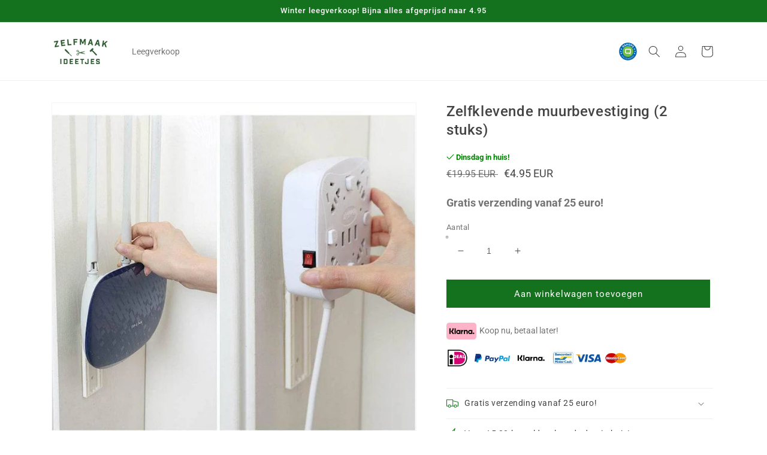

--- FILE ---
content_type: text/html; charset=utf-8
request_url: https://www.zelfmaakideetjes.shop/products/zelfklevende-muurbevestiging-2-stuks
body_size: 39944
content:
<!doctype html>
<html class="no-js" lang="nl">
  <head>
    <meta name="trustpilot-one-time-domain-verification-id" content="c010df73-a823-4cc7-9d31-30297a818298"/>
    <meta charset="utf-8">
    <meta http-equiv="X-UA-Compatible" content="IE=edge">
    <meta name="viewport" content="width=device-width,initial-scale=1">
    <meta name="theme-color" content="">
    <link rel="canonical" href="https://www.zelfmaakideetjes.shop/products/zelfklevende-muurbevestiging-2-stuks">
    <link rel="preconnect" href="https://cdn.shopify.com" crossorigin><link rel="icon" type="image/png" href="https://cdn.shopify.com/s/files/1/2242/0441/files/favicon.png?v=1613514696"><link rel="preconnect" href="https://fonts.shopifycdn.com" crossorigin><script src="https://ajax.googleapis.com/ajax/libs/jquery/3.6.0/jquery.min.js"></script>
  	<script type="text/javascript" src="//www.zelfmaakideetjes.shop/cdn/shop/t/18/assets/somodal.js?v=150299848099108616481646759548"></script>


    <title>
      Zelfklevende muurbevestiging (2 stuks)
 &ndash; Zelfmaakideetjes winkel</title>

    
      <meta name="description" content="Losse stekkerblokken in huis zijn altijd een doorn in het oog. Het staat rommelig en het is ook niet praktisch. Vaak zie je dit ook met internet modems en routers.  Met dit zelfklevende ophangsysteem hang je die losliggende apparaten gemakkelijk op aan de muur, tafelpoot of welke plek dan ook. Zonder boren! Gemakkelijk">
    

    

<meta property="og:site_name" content="Zelfmaakideetjes winkel">
<meta property="og:url" content="https://www.zelfmaakideetjes.shop/products/zelfklevende-muurbevestiging-2-stuks">
<meta property="og:title" content="Zelfklevende muurbevestiging (2 stuks)">
<meta property="og:type" content="product">
<meta property="og:description" content="Losse stekkerblokken in huis zijn altijd een doorn in het oog. Het staat rommelig en het is ook niet praktisch. Vaak zie je dit ook met internet modems en routers.  Met dit zelfklevende ophangsysteem hang je die losliggende apparaten gemakkelijk op aan de muur, tafelpoot of welke plek dan ook. Zonder boren! Gemakkelijk"><meta property="og:image" content="http://www.zelfmaakideetjes.shop/cdn/shop/products/5_8acc1599-11e9-40ff-916b-1330cedc1ebf.jpg?v=1763564692">
  <meta property="og:image:secure_url" content="https://www.zelfmaakideetjes.shop/cdn/shop/products/5_8acc1599-11e9-40ff-916b-1330cedc1ebf.jpg?v=1763564692">
  <meta property="og:image:width" content="720">
  <meta property="og:image:height" content="720"><meta property="og:price:amount" content="4.95">
  <meta property="og:price:currency" content="EUR"><meta name="twitter:card" content="summary_large_image">
<meta name="twitter:title" content="Zelfklevende muurbevestiging (2 stuks)">
<meta name="twitter:description" content="Losse stekkerblokken in huis zijn altijd een doorn in het oog. Het staat rommelig en het is ook niet praktisch. Vaak zie je dit ook met internet modems en routers.  Met dit zelfklevende ophangsysteem hang je die losliggende apparaten gemakkelijk op aan de muur, tafelpoot of welke plek dan ook. Zonder boren! Gemakkelijk">


    <script src="//www.zelfmaakideetjes.shop/cdn/shop/t/18/assets/global.js?v=138967679220690932761646753917" defer="defer"></script>
    <script>window.performance && window.performance.mark && window.performance.mark('shopify.content_for_header.start');</script><meta name="google-site-verification" content="GGhPeS2cdL5CcTh3KHjIt0OZJKMF2e94tdg8_MD12OM">
<meta id="shopify-digital-wallet" name="shopify-digital-wallet" content="/22420441/digital_wallets/dialog">
<meta name="shopify-checkout-api-token" content="35628a532a4ee1e00b46cc559d7a0928">
<link rel="alternate" type="application/json+oembed" href="https://www.zelfmaakideetjes.shop/products/zelfklevende-muurbevestiging-2-stuks.oembed">
<script async="async" src="/checkouts/internal/preloads.js?locale=nl-NL"></script>
<link rel="preconnect" href="https://shop.app" crossorigin="anonymous">
<script async="async" src="https://shop.app/checkouts/internal/preloads.js?locale=nl-NL&shop_id=22420441" crossorigin="anonymous"></script>
<script id="shopify-features" type="application/json">{"accessToken":"35628a532a4ee1e00b46cc559d7a0928","betas":["rich-media-storefront-analytics"],"domain":"www.zelfmaakideetjes.shop","predictiveSearch":true,"shopId":22420441,"locale":"nl"}</script>
<script>var Shopify = Shopify || {};
Shopify.shop = "zelfmaakideetjes-shop.myshopify.com";
Shopify.locale = "nl";
Shopify.currency = {"active":"EUR","rate":"1.0"};
Shopify.country = "NL";
Shopify.theme = {"name":"Dawn","id":131243639032,"schema_name":"Dawn","schema_version":"3.0.0","theme_store_id":887,"role":"main"};
Shopify.theme.handle = "null";
Shopify.theme.style = {"id":null,"handle":null};
Shopify.cdnHost = "www.zelfmaakideetjes.shop/cdn";
Shopify.routes = Shopify.routes || {};
Shopify.routes.root = "/";</script>
<script type="module">!function(o){(o.Shopify=o.Shopify||{}).modules=!0}(window);</script>
<script>!function(o){function n(){var o=[];function n(){o.push(Array.prototype.slice.apply(arguments))}return n.q=o,n}var t=o.Shopify=o.Shopify||{};t.loadFeatures=n(),t.autoloadFeatures=n()}(window);</script>
<script>
  window.ShopifyPay = window.ShopifyPay || {};
  window.ShopifyPay.apiHost = "shop.app\/pay";
  window.ShopifyPay.redirectState = null;
</script>
<script id="shop-js-analytics" type="application/json">{"pageType":"product"}</script>
<script defer="defer" async type="module" src="//www.zelfmaakideetjes.shop/cdn/shopifycloud/shop-js/modules/v2/client.init-shop-cart-sync_CwGft62q.nl.esm.js"></script>
<script defer="defer" async type="module" src="//www.zelfmaakideetjes.shop/cdn/shopifycloud/shop-js/modules/v2/chunk.common_BAeYDmFP.esm.js"></script>
<script defer="defer" async type="module" src="//www.zelfmaakideetjes.shop/cdn/shopifycloud/shop-js/modules/v2/chunk.modal_B9qqLDBC.esm.js"></script>
<script type="module">
  await import("//www.zelfmaakideetjes.shop/cdn/shopifycloud/shop-js/modules/v2/client.init-shop-cart-sync_CwGft62q.nl.esm.js");
await import("//www.zelfmaakideetjes.shop/cdn/shopifycloud/shop-js/modules/v2/chunk.common_BAeYDmFP.esm.js");
await import("//www.zelfmaakideetjes.shop/cdn/shopifycloud/shop-js/modules/v2/chunk.modal_B9qqLDBC.esm.js");

  window.Shopify.SignInWithShop?.initShopCartSync?.({"fedCMEnabled":true,"windoidEnabled":true});

</script>
<script>
  window.Shopify = window.Shopify || {};
  if (!window.Shopify.featureAssets) window.Shopify.featureAssets = {};
  window.Shopify.featureAssets['shop-js'] = {"shop-cart-sync":["modules/v2/client.shop-cart-sync_DYxNzuQz.nl.esm.js","modules/v2/chunk.common_BAeYDmFP.esm.js","modules/v2/chunk.modal_B9qqLDBC.esm.js"],"init-fed-cm":["modules/v2/client.init-fed-cm_CjDsDcAw.nl.esm.js","modules/v2/chunk.common_BAeYDmFP.esm.js","modules/v2/chunk.modal_B9qqLDBC.esm.js"],"shop-cash-offers":["modules/v2/client.shop-cash-offers_ClkbB2SN.nl.esm.js","modules/v2/chunk.common_BAeYDmFP.esm.js","modules/v2/chunk.modal_B9qqLDBC.esm.js"],"shop-login-button":["modules/v2/client.shop-login-button_WLp3fA_k.nl.esm.js","modules/v2/chunk.common_BAeYDmFP.esm.js","modules/v2/chunk.modal_B9qqLDBC.esm.js"],"pay-button":["modules/v2/client.pay-button_CMzcDx7A.nl.esm.js","modules/v2/chunk.common_BAeYDmFP.esm.js","modules/v2/chunk.modal_B9qqLDBC.esm.js"],"shop-button":["modules/v2/client.shop-button_C5HrfeZa.nl.esm.js","modules/v2/chunk.common_BAeYDmFP.esm.js","modules/v2/chunk.modal_B9qqLDBC.esm.js"],"avatar":["modules/v2/client.avatar_BTnouDA3.nl.esm.js"],"init-windoid":["modules/v2/client.init-windoid_BPUgzmVN.nl.esm.js","modules/v2/chunk.common_BAeYDmFP.esm.js","modules/v2/chunk.modal_B9qqLDBC.esm.js"],"init-shop-for-new-customer-accounts":["modules/v2/client.init-shop-for-new-customer-accounts_C_53TFWp.nl.esm.js","modules/v2/client.shop-login-button_WLp3fA_k.nl.esm.js","modules/v2/chunk.common_BAeYDmFP.esm.js","modules/v2/chunk.modal_B9qqLDBC.esm.js"],"init-shop-email-lookup-coordinator":["modules/v2/client.init-shop-email-lookup-coordinator_BuZJWlrC.nl.esm.js","modules/v2/chunk.common_BAeYDmFP.esm.js","modules/v2/chunk.modal_B9qqLDBC.esm.js"],"init-shop-cart-sync":["modules/v2/client.init-shop-cart-sync_CwGft62q.nl.esm.js","modules/v2/chunk.common_BAeYDmFP.esm.js","modules/v2/chunk.modal_B9qqLDBC.esm.js"],"shop-toast-manager":["modules/v2/client.shop-toast-manager_3XRE_uEZ.nl.esm.js","modules/v2/chunk.common_BAeYDmFP.esm.js","modules/v2/chunk.modal_B9qqLDBC.esm.js"],"init-customer-accounts":["modules/v2/client.init-customer-accounts_DmSKRkZb.nl.esm.js","modules/v2/client.shop-login-button_WLp3fA_k.nl.esm.js","modules/v2/chunk.common_BAeYDmFP.esm.js","modules/v2/chunk.modal_B9qqLDBC.esm.js"],"init-customer-accounts-sign-up":["modules/v2/client.init-customer-accounts-sign-up_CeYkBAph.nl.esm.js","modules/v2/client.shop-login-button_WLp3fA_k.nl.esm.js","modules/v2/chunk.common_BAeYDmFP.esm.js","modules/v2/chunk.modal_B9qqLDBC.esm.js"],"shop-follow-button":["modules/v2/client.shop-follow-button_EFIbvYjS.nl.esm.js","modules/v2/chunk.common_BAeYDmFP.esm.js","modules/v2/chunk.modal_B9qqLDBC.esm.js"],"checkout-modal":["modules/v2/client.checkout-modal_D8HUqXhX.nl.esm.js","modules/v2/chunk.common_BAeYDmFP.esm.js","modules/v2/chunk.modal_B9qqLDBC.esm.js"],"shop-login":["modules/v2/client.shop-login_BUSqPzuV.nl.esm.js","modules/v2/chunk.common_BAeYDmFP.esm.js","modules/v2/chunk.modal_B9qqLDBC.esm.js"],"lead-capture":["modules/v2/client.lead-capture_CFcRSnZi.nl.esm.js","modules/v2/chunk.common_BAeYDmFP.esm.js","modules/v2/chunk.modal_B9qqLDBC.esm.js"],"payment-terms":["modules/v2/client.payment-terms_DBKgFsWx.nl.esm.js","modules/v2/chunk.common_BAeYDmFP.esm.js","modules/v2/chunk.modal_B9qqLDBC.esm.js"]};
</script>
<script>(function() {
  var isLoaded = false;
  function asyncLoad() {
    if (isLoaded) return;
    isLoaded = true;
    var urls = ["https:\/\/chimpstatic.com\/mcjs-connected\/js\/users\/5b4515688d14b3f67cb38d74f\/74c1d1ca3fdfe8c9421887fca.js?shop=zelfmaakideetjes-shop.myshopify.com","https:\/\/loox.io\/widget\/NkbtdgtptI\/loox.1571088175966.js?shop=zelfmaakideetjes-shop.myshopify.com","https:\/\/amaicdn.com\/pricing-by-quantity\/js\/clear-cart.js?shop=zelfmaakideetjes-shop.myshopify.com"];
    for (var i = 0; i < urls.length; i++) {
      var s = document.createElement('script');
      s.type = 'text/javascript';
      s.async = true;
      s.src = urls[i];
      var x = document.getElementsByTagName('script')[0];
      x.parentNode.insertBefore(s, x);
    }
  };
  if(window.attachEvent) {
    window.attachEvent('onload', asyncLoad);
  } else {
    window.addEventListener('load', asyncLoad, false);
  }
})();</script>
<script id="__st">var __st={"a":22420441,"offset":3600,"reqid":"1cc67066-3745-420c-99b3-62687761fd2d-1769336607","pageurl":"www.zelfmaakideetjes.shop\/products\/zelfklevende-muurbevestiging-2-stuks","u":"f695e464a0dd","p":"product","rtyp":"product","rid":4592771792973};</script>
<script>window.ShopifyPaypalV4VisibilityTracking = true;</script>
<script id="captcha-bootstrap">!function(){'use strict';const t='contact',e='account',n='new_comment',o=[[t,t],['blogs',n],['comments',n],[t,'customer']],c=[[e,'customer_login'],[e,'guest_login'],[e,'recover_customer_password'],[e,'create_customer']],r=t=>t.map((([t,e])=>`form[action*='/${t}']:not([data-nocaptcha='true']) input[name='form_type'][value='${e}']`)).join(','),a=t=>()=>t?[...document.querySelectorAll(t)].map((t=>t.form)):[];function s(){const t=[...o],e=r(t);return a(e)}const i='password',u='form_key',d=['recaptcha-v3-token','g-recaptcha-response','h-captcha-response',i],f=()=>{try{return window.sessionStorage}catch{return}},m='__shopify_v',_=t=>t.elements[u];function p(t,e,n=!1){try{const o=window.sessionStorage,c=JSON.parse(o.getItem(e)),{data:r}=function(t){const{data:e,action:n}=t;return t[m]||n?{data:e,action:n}:{data:t,action:n}}(c);for(const[e,n]of Object.entries(r))t.elements[e]&&(t.elements[e].value=n);n&&o.removeItem(e)}catch(o){console.error('form repopulation failed',{error:o})}}const l='form_type',E='cptcha';function T(t){t.dataset[E]=!0}const w=window,h=w.document,L='Shopify',v='ce_forms',y='captcha';let A=!1;((t,e)=>{const n=(g='f06e6c50-85a8-45c8-87d0-21a2b65856fe',I='https://cdn.shopify.com/shopifycloud/storefront-forms-hcaptcha/ce_storefront_forms_captcha_hcaptcha.v1.5.2.iife.js',D={infoText:'Beschermd door hCaptcha',privacyText:'Privacy',termsText:'Voorwaarden'},(t,e,n)=>{const o=w[L][v],c=o.bindForm;if(c)return c(t,g,e,D).then(n);var r;o.q.push([[t,g,e,D],n]),r=I,A||(h.body.append(Object.assign(h.createElement('script'),{id:'captcha-provider',async:!0,src:r})),A=!0)});var g,I,D;w[L]=w[L]||{},w[L][v]=w[L][v]||{},w[L][v].q=[],w[L][y]=w[L][y]||{},w[L][y].protect=function(t,e){n(t,void 0,e),T(t)},Object.freeze(w[L][y]),function(t,e,n,w,h,L){const[v,y,A,g]=function(t,e,n){const i=e?o:[],u=t?c:[],d=[...i,...u],f=r(d),m=r(i),_=r(d.filter((([t,e])=>n.includes(e))));return[a(f),a(m),a(_),s()]}(w,h,L),I=t=>{const e=t.target;return e instanceof HTMLFormElement?e:e&&e.form},D=t=>v().includes(t);t.addEventListener('submit',(t=>{const e=I(t);if(!e)return;const n=D(e)&&!e.dataset.hcaptchaBound&&!e.dataset.recaptchaBound,o=_(e),c=g().includes(e)&&(!o||!o.value);(n||c)&&t.preventDefault(),c&&!n&&(function(t){try{if(!f())return;!function(t){const e=f();if(!e)return;const n=_(t);if(!n)return;const o=n.value;o&&e.removeItem(o)}(t);const e=Array.from(Array(32),(()=>Math.random().toString(36)[2])).join('');!function(t,e){_(t)||t.append(Object.assign(document.createElement('input'),{type:'hidden',name:u})),t.elements[u].value=e}(t,e),function(t,e){const n=f();if(!n)return;const o=[...t.querySelectorAll(`input[type='${i}']`)].map((({name:t})=>t)),c=[...d,...o],r={};for(const[a,s]of new FormData(t).entries())c.includes(a)||(r[a]=s);n.setItem(e,JSON.stringify({[m]:1,action:t.action,data:r}))}(t,e)}catch(e){console.error('failed to persist form',e)}}(e),e.submit())}));const S=(t,e)=>{t&&!t.dataset[E]&&(n(t,e.some((e=>e===t))),T(t))};for(const o of['focusin','change'])t.addEventListener(o,(t=>{const e=I(t);D(e)&&S(e,y())}));const B=e.get('form_key'),M=e.get(l),P=B&&M;t.addEventListener('DOMContentLoaded',(()=>{const t=y();if(P)for(const e of t)e.elements[l].value===M&&p(e,B);[...new Set([...A(),...v().filter((t=>'true'===t.dataset.shopifyCaptcha))])].forEach((e=>S(e,t)))}))}(h,new URLSearchParams(w.location.search),n,t,e,['guest_login'])})(!0,!0)}();</script>
<script integrity="sha256-4kQ18oKyAcykRKYeNunJcIwy7WH5gtpwJnB7kiuLZ1E=" data-source-attribution="shopify.loadfeatures" defer="defer" src="//www.zelfmaakideetjes.shop/cdn/shopifycloud/storefront/assets/storefront/load_feature-a0a9edcb.js" crossorigin="anonymous"></script>
<script crossorigin="anonymous" defer="defer" src="//www.zelfmaakideetjes.shop/cdn/shopifycloud/storefront/assets/shopify_pay/storefront-65b4c6d7.js?v=20250812"></script>
<script data-source-attribution="shopify.dynamic_checkout.dynamic.init">var Shopify=Shopify||{};Shopify.PaymentButton=Shopify.PaymentButton||{isStorefrontPortableWallets:!0,init:function(){window.Shopify.PaymentButton.init=function(){};var t=document.createElement("script");t.src="https://www.zelfmaakideetjes.shop/cdn/shopifycloud/portable-wallets/latest/portable-wallets.nl.js",t.type="module",document.head.appendChild(t)}};
</script>
<script data-source-attribution="shopify.dynamic_checkout.buyer_consent">
  function portableWalletsHideBuyerConsent(e){var t=document.getElementById("shopify-buyer-consent"),n=document.getElementById("shopify-subscription-policy-button");t&&n&&(t.classList.add("hidden"),t.setAttribute("aria-hidden","true"),n.removeEventListener("click",e))}function portableWalletsShowBuyerConsent(e){var t=document.getElementById("shopify-buyer-consent"),n=document.getElementById("shopify-subscription-policy-button");t&&n&&(t.classList.remove("hidden"),t.removeAttribute("aria-hidden"),n.addEventListener("click",e))}window.Shopify?.PaymentButton&&(window.Shopify.PaymentButton.hideBuyerConsent=portableWalletsHideBuyerConsent,window.Shopify.PaymentButton.showBuyerConsent=portableWalletsShowBuyerConsent);
</script>
<script data-source-attribution="shopify.dynamic_checkout.cart.bootstrap">document.addEventListener("DOMContentLoaded",(function(){function t(){return document.querySelector("shopify-accelerated-checkout-cart, shopify-accelerated-checkout")}if(t())Shopify.PaymentButton.init();else{new MutationObserver((function(e,n){t()&&(Shopify.PaymentButton.init(),n.disconnect())})).observe(document.body,{childList:!0,subtree:!0})}}));
</script>
<link id="shopify-accelerated-checkout-styles" rel="stylesheet" media="screen" href="https://www.zelfmaakideetjes.shop/cdn/shopifycloud/portable-wallets/latest/accelerated-checkout-backwards-compat.css" crossorigin="anonymous">
<style id="shopify-accelerated-checkout-cart">
        #shopify-buyer-consent {
  margin-top: 1em;
  display: inline-block;
  width: 100%;
}

#shopify-buyer-consent.hidden {
  display: none;
}

#shopify-subscription-policy-button {
  background: none;
  border: none;
  padding: 0;
  text-decoration: underline;
  font-size: inherit;
  cursor: pointer;
}

#shopify-subscription-policy-button::before {
  box-shadow: none;
}

      </style>
<script id="sections-script" data-sections="main-product,product-recommendations,header,footer" defer="defer" src="//www.zelfmaakideetjes.shop/cdn/shop/t/18/compiled_assets/scripts.js?v=2201"></script>
<script>window.performance && window.performance.mark && window.performance.mark('shopify.content_for_header.end');</script>


    <style data-shopify>
      @font-face {
  font-family: Roboto;
  font-weight: 400;
  font-style: normal;
  font-display: swap;
  src: url("//www.zelfmaakideetjes.shop/cdn/fonts/roboto/roboto_n4.2019d890f07b1852f56ce63ba45b2db45d852cba.woff2") format("woff2"),
       url("//www.zelfmaakideetjes.shop/cdn/fonts/roboto/roboto_n4.238690e0007583582327135619c5f7971652fa9d.woff") format("woff");
}

      @font-face {
  font-family: Roboto;
  font-weight: 700;
  font-style: normal;
  font-display: swap;
  src: url("//www.zelfmaakideetjes.shop/cdn/fonts/roboto/roboto_n7.f38007a10afbbde8976c4056bfe890710d51dec2.woff2") format("woff2"),
       url("//www.zelfmaakideetjes.shop/cdn/fonts/roboto/roboto_n7.94bfdd3e80c7be00e128703d245c207769d763f9.woff") format("woff");
}

      @font-face {
  font-family: Roboto;
  font-weight: 400;
  font-style: italic;
  font-display: swap;
  src: url("//www.zelfmaakideetjes.shop/cdn/fonts/roboto/roboto_i4.57ce898ccda22ee84f49e6b57ae302250655e2d4.woff2") format("woff2"),
       url("//www.zelfmaakideetjes.shop/cdn/fonts/roboto/roboto_i4.b21f3bd061cbcb83b824ae8c7671a82587b264bf.woff") format("woff");
}

      @font-face {
  font-family: Roboto;
  font-weight: 700;
  font-style: italic;
  font-display: swap;
  src: url("//www.zelfmaakideetjes.shop/cdn/fonts/roboto/roboto_i7.7ccaf9410746f2c53340607c42c43f90a9005937.woff2") format("woff2"),
       url("//www.zelfmaakideetjes.shop/cdn/fonts/roboto/roboto_i7.49ec21cdd7148292bffea74c62c0df6e93551516.woff") format("woff");
}

      @font-face {
  font-family: Roboto;
  font-weight: 500;
  font-style: normal;
  font-display: swap;
  src: url("//www.zelfmaakideetjes.shop/cdn/fonts/roboto/roboto_n5.250d51708d76acbac296b0e21ede8f81de4e37aa.woff2") format("woff2"),
       url("//www.zelfmaakideetjes.shop/cdn/fonts/roboto/roboto_n5.535e8c56f4cbbdea416167af50ab0ff1360a3949.woff") format("woff");
}


      :root {
        --font-body-family: Roboto, sans-serif;
        --font-body-style: normal;
        --font-body-weight: 400;

        --font-heading-family: Roboto, sans-serif;
        --font-heading-style: normal;
        --font-heading-weight: 500;

        --font-body-scale: 1.0;
        --font-heading-scale: 1.0;

        --color-base-text: 68, 68, 68;
        --color-shadow: 68, 68, 68;
        --color-base-background-1: 255, 255, 255;
        --color-base-background-2: 243, 243, 243;
        --color-base-solid-button-labels: 255, 255, 255;
        --color-base-outline-button-labels: 18, 18, 18;
        --color-base-accent-1: 20, 113, 29;
        --color-base-accent-2: 20, 113, 29;
        --payment-terms-background-color: #FFFFFF;

        --gradient-base-background-1: #FFFFFF;
        --gradient-base-background-2: #F3F3F3;
        --gradient-base-accent-1: #14711d;
        --gradient-base-accent-2: #14711d;

        --media-padding: px;
        --media-border-opacity: 0.05;
        --media-border-width: 1px;
        --media-radius: 0px;
        --media-shadow-opacity: 0.0;
        --media-shadow-horizontal-offset: 0px;
        --media-shadow-vertical-offset: 0px;
        --media-shadow-blur-radius: 0px;

        --page-width: 120rem;
        --page-width-margin: 0rem;

        --card-image-padding: 0.0rem;
        --card-corner-radius: 0.0rem;
        --card-text-alignment: left;
        --card-border-width: 0.0rem;
        --card-border-opacity: 0.0;
        --card-shadow-opacity: 0.1;
        --card-shadow-horizontal-offset: 0.0rem;
        --card-shadow-vertical-offset: 0.0rem;
        --card-shadow-blur-radius: 0.0rem;

        --badge-corner-radius: 4.0rem;

        --popup-border-width: 1px;
        --popup-border-opacity: 0.1;
        --popup-corner-radius: 0px;
        --popup-shadow-opacity: 0.0;
        --popup-shadow-horizontal-offset: 0px;
        --popup-shadow-vertical-offset: 0px;
        --popup-shadow-blur-radius: 0px;

        --drawer-border-width: 1px;
        --drawer-border-opacity: 0.1;
        --drawer-shadow-opacity: 0.0;
        --drawer-shadow-horizontal-offset: 0px;
        --drawer-shadow-vertical-offset: 0px;
        --drawer-shadow-blur-radius: 0px;

        --spacing-sections-desktop: 0px;
        --spacing-sections-mobile: 0px;

        --grid-desktop-vertical-spacing: 8px;
        --grid-desktop-horizontal-spacing: 8px;
        --grid-mobile-vertical-spacing: 4px;
        --grid-mobile-horizontal-spacing: 4px;

        --text-boxes-border-opacity: 0.0;
        --text-boxes-border-width: 0px;
        --text-boxes-radius: 0px;
        --text-boxes-shadow-opacity: 0.0;
        --text-boxes-shadow-horizontal-offset: 0px;
        --text-boxes-shadow-vertical-offset: 0px;
        --text-boxes-shadow-blur-radius: 0px;

        --buttons-radius: 0px;
        --buttons-radius-outset: 0px;
        --buttons-border-width: 1px;
        --buttons-border-opacity: 1.0;
        --buttons-shadow-opacity: 0.0;
        --buttons-shadow-horizontal-offset: 0px;
        --buttons-shadow-vertical-offset: 0px;
        --buttons-shadow-blur-radius: 0px;
        --buttons-border-offset: 0px;

        --inputs-radius: 0px;
        --inputs-border-width: 1px;
        --inputs-border-opacity: 0.55;
        --inputs-shadow-opacity: 0.0;
        --inputs-shadow-horizontal-offset: 0px;
        --inputs-margin-offset: 0px;
        --inputs-shadow-vertical-offset: 0px;
        --inputs-shadow-blur-radius: 0px;
        --inputs-radius-outset: 0px;

        --variant-pills-radius: 40px;
        --variant-pills-border-width: 1px;
        --variant-pills-border-opacity: 0.55;
        --variant-pills-shadow-opacity: 0.0;
        --variant-pills-shadow-horizontal-offset: 0px;
        --variant-pills-shadow-vertical-offset: 0px;
        --variant-pills-shadow-blur-radius: 0px;
      }

      *,
      *::before,
      *::after {
        box-sizing: inherit;
      }

      html {
        box-sizing: border-box;
        font-size: calc(var(--font-body-scale) * 62.5%);
        height: 100%;
      }

      body {
        display: grid;
        grid-template-rows: auto auto 1fr auto;
        grid-template-columns: 100%;
        min-height: 100%;
        margin: 0;
        font-size: 1.5rem;
        letter-spacing: 0;
        line-height: calc(1 + 0.8 / var(--font-body-scale));
        font-family: var(--font-body-family);
        font-style: var(--font-body-style);
        font-weight: var(--font-body-weight);
      }

      @media screen and (min-width: 750px) {
        body {
          font-size: 1.6rem;
        }
      }
    </style>

    <link href="//www.zelfmaakideetjes.shop/cdn/shop/t/18/assets/base.css?v=170152327148310630751694700674" rel="stylesheet" type="text/css" media="all" />
<link rel="preload" as="font" href="//www.zelfmaakideetjes.shop/cdn/fonts/roboto/roboto_n4.2019d890f07b1852f56ce63ba45b2db45d852cba.woff2" type="font/woff2" crossorigin><link rel="preload" as="font" href="//www.zelfmaakideetjes.shop/cdn/fonts/roboto/roboto_n5.250d51708d76acbac296b0e21ede8f81de4e37aa.woff2" type="font/woff2" crossorigin><link rel="stylesheet" href="//www.zelfmaakideetjes.shop/cdn/shop/t/18/assets/component-predictive-search.css?v=165644661289088488651646753913" media="print" onload="this.media='all'"><script>document.documentElement.className = document.documentElement.className.replace('no-js', 'js');
    if (Shopify.designMode) {
      document.documentElement.classList.add('shopify-design-mode');
    }
    </script>
  
	<script>var loox_global_hash = '1754575820859';</script><style>.loox-reviews-default { max-width: 1200px; margin: 0 auto; }.loox-rating .loox-icon { color:#14711d; }
:root { --lxs-rating-icon-color: #14711d; }</style>
<script src="https://cdn.shopify.com/extensions/019bc5da-5ba6-7e9a-9888-a6222a70d7c3/js-client-214/assets/pushowl-shopify.js" type="text/javascript" defer="defer"></script>
<link href="https://monorail-edge.shopifysvc.com" rel="dns-prefetch">
<script>(function(){if ("sendBeacon" in navigator && "performance" in window) {try {var session_token_from_headers = performance.getEntriesByType('navigation')[0].serverTiming.find(x => x.name == '_s').description;} catch {var session_token_from_headers = undefined;}var session_cookie_matches = document.cookie.match(/_shopify_s=([^;]*)/);var session_token_from_cookie = session_cookie_matches && session_cookie_matches.length === 2 ? session_cookie_matches[1] : "";var session_token = session_token_from_headers || session_token_from_cookie || "";function handle_abandonment_event(e) {var entries = performance.getEntries().filter(function(entry) {return /monorail-edge.shopifysvc.com/.test(entry.name);});if (!window.abandonment_tracked && entries.length === 0) {window.abandonment_tracked = true;var currentMs = Date.now();var navigation_start = performance.timing.navigationStart;var payload = {shop_id: 22420441,url: window.location.href,navigation_start,duration: currentMs - navigation_start,session_token,page_type: "product"};window.navigator.sendBeacon("https://monorail-edge.shopifysvc.com/v1/produce", JSON.stringify({schema_id: "online_store_buyer_site_abandonment/1.1",payload: payload,metadata: {event_created_at_ms: currentMs,event_sent_at_ms: currentMs}}));}}window.addEventListener('pagehide', handle_abandonment_event);}}());</script>
<script id="web-pixels-manager-setup">(function e(e,d,r,n,o){if(void 0===o&&(o={}),!Boolean(null===(a=null===(i=window.Shopify)||void 0===i?void 0:i.analytics)||void 0===a?void 0:a.replayQueue)){var i,a;window.Shopify=window.Shopify||{};var t=window.Shopify;t.analytics=t.analytics||{};var s=t.analytics;s.replayQueue=[],s.publish=function(e,d,r){return s.replayQueue.push([e,d,r]),!0};try{self.performance.mark("wpm:start")}catch(e){}var l=function(){var e={modern:/Edge?\/(1{2}[4-9]|1[2-9]\d|[2-9]\d{2}|\d{4,})\.\d+(\.\d+|)|Firefox\/(1{2}[4-9]|1[2-9]\d|[2-9]\d{2}|\d{4,})\.\d+(\.\d+|)|Chrom(ium|e)\/(9{2}|\d{3,})\.\d+(\.\d+|)|(Maci|X1{2}).+ Version\/(15\.\d+|(1[6-9]|[2-9]\d|\d{3,})\.\d+)([,.]\d+|)( \(\w+\)|)( Mobile\/\w+|) Safari\/|Chrome.+OPR\/(9{2}|\d{3,})\.\d+\.\d+|(CPU[ +]OS|iPhone[ +]OS|CPU[ +]iPhone|CPU IPhone OS|CPU iPad OS)[ +]+(15[._]\d+|(1[6-9]|[2-9]\d|\d{3,})[._]\d+)([._]\d+|)|Android:?[ /-](13[3-9]|1[4-9]\d|[2-9]\d{2}|\d{4,})(\.\d+|)(\.\d+|)|Android.+Firefox\/(13[5-9]|1[4-9]\d|[2-9]\d{2}|\d{4,})\.\d+(\.\d+|)|Android.+Chrom(ium|e)\/(13[3-9]|1[4-9]\d|[2-9]\d{2}|\d{4,})\.\d+(\.\d+|)|SamsungBrowser\/([2-9]\d|\d{3,})\.\d+/,legacy:/Edge?\/(1[6-9]|[2-9]\d|\d{3,})\.\d+(\.\d+|)|Firefox\/(5[4-9]|[6-9]\d|\d{3,})\.\d+(\.\d+|)|Chrom(ium|e)\/(5[1-9]|[6-9]\d|\d{3,})\.\d+(\.\d+|)([\d.]+$|.*Safari\/(?![\d.]+ Edge\/[\d.]+$))|(Maci|X1{2}).+ Version\/(10\.\d+|(1[1-9]|[2-9]\d|\d{3,})\.\d+)([,.]\d+|)( \(\w+\)|)( Mobile\/\w+|) Safari\/|Chrome.+OPR\/(3[89]|[4-9]\d|\d{3,})\.\d+\.\d+|(CPU[ +]OS|iPhone[ +]OS|CPU[ +]iPhone|CPU IPhone OS|CPU iPad OS)[ +]+(10[._]\d+|(1[1-9]|[2-9]\d|\d{3,})[._]\d+)([._]\d+|)|Android:?[ /-](13[3-9]|1[4-9]\d|[2-9]\d{2}|\d{4,})(\.\d+|)(\.\d+|)|Mobile Safari.+OPR\/([89]\d|\d{3,})\.\d+\.\d+|Android.+Firefox\/(13[5-9]|1[4-9]\d|[2-9]\d{2}|\d{4,})\.\d+(\.\d+|)|Android.+Chrom(ium|e)\/(13[3-9]|1[4-9]\d|[2-9]\d{2}|\d{4,})\.\d+(\.\d+|)|Android.+(UC? ?Browser|UCWEB|U3)[ /]?(15\.([5-9]|\d{2,})|(1[6-9]|[2-9]\d|\d{3,})\.\d+)\.\d+|SamsungBrowser\/(5\.\d+|([6-9]|\d{2,})\.\d+)|Android.+MQ{2}Browser\/(14(\.(9|\d{2,})|)|(1[5-9]|[2-9]\d|\d{3,})(\.\d+|))(\.\d+|)|K[Aa][Ii]OS\/(3\.\d+|([4-9]|\d{2,})\.\d+)(\.\d+|)/},d=e.modern,r=e.legacy,n=navigator.userAgent;return n.match(d)?"modern":n.match(r)?"legacy":"unknown"}(),u="modern"===l?"modern":"legacy",c=(null!=n?n:{modern:"",legacy:""})[u],f=function(e){return[e.baseUrl,"/wpm","/b",e.hashVersion,"modern"===e.buildTarget?"m":"l",".js"].join("")}({baseUrl:d,hashVersion:r,buildTarget:u}),m=function(e){var d=e.version,r=e.bundleTarget,n=e.surface,o=e.pageUrl,i=e.monorailEndpoint;return{emit:function(e){var a=e.status,t=e.errorMsg,s=(new Date).getTime(),l=JSON.stringify({metadata:{event_sent_at_ms:s},events:[{schema_id:"web_pixels_manager_load/3.1",payload:{version:d,bundle_target:r,page_url:o,status:a,surface:n,error_msg:t},metadata:{event_created_at_ms:s}}]});if(!i)return console&&console.warn&&console.warn("[Web Pixels Manager] No Monorail endpoint provided, skipping logging."),!1;try{return self.navigator.sendBeacon.bind(self.navigator)(i,l)}catch(e){}var u=new XMLHttpRequest;try{return u.open("POST",i,!0),u.setRequestHeader("Content-Type","text/plain"),u.send(l),!0}catch(e){return console&&console.warn&&console.warn("[Web Pixels Manager] Got an unhandled error while logging to Monorail."),!1}}}}({version:r,bundleTarget:l,surface:e.surface,pageUrl:self.location.href,monorailEndpoint:e.monorailEndpoint});try{o.browserTarget=l,function(e){var d=e.src,r=e.async,n=void 0===r||r,o=e.onload,i=e.onerror,a=e.sri,t=e.scriptDataAttributes,s=void 0===t?{}:t,l=document.createElement("script"),u=document.querySelector("head"),c=document.querySelector("body");if(l.async=n,l.src=d,a&&(l.integrity=a,l.crossOrigin="anonymous"),s)for(var f in s)if(Object.prototype.hasOwnProperty.call(s,f))try{l.dataset[f]=s[f]}catch(e){}if(o&&l.addEventListener("load",o),i&&l.addEventListener("error",i),u)u.appendChild(l);else{if(!c)throw new Error("Did not find a head or body element to append the script");c.appendChild(l)}}({src:f,async:!0,onload:function(){if(!function(){var e,d;return Boolean(null===(d=null===(e=window.Shopify)||void 0===e?void 0:e.analytics)||void 0===d?void 0:d.initialized)}()){var d=window.webPixelsManager.init(e)||void 0;if(d){var r=window.Shopify.analytics;r.replayQueue.forEach((function(e){var r=e[0],n=e[1],o=e[2];d.publishCustomEvent(r,n,o)})),r.replayQueue=[],r.publish=d.publishCustomEvent,r.visitor=d.visitor,r.initialized=!0}}},onerror:function(){return m.emit({status:"failed",errorMsg:"".concat(f," has failed to load")})},sri:function(e){var d=/^sha384-[A-Za-z0-9+/=]+$/;return"string"==typeof e&&d.test(e)}(c)?c:"",scriptDataAttributes:o}),m.emit({status:"loading"})}catch(e){m.emit({status:"failed",errorMsg:(null==e?void 0:e.message)||"Unknown error"})}}})({shopId: 22420441,storefrontBaseUrl: "https://www.zelfmaakideetjes.shop",extensionsBaseUrl: "https://extensions.shopifycdn.com/cdn/shopifycloud/web-pixels-manager",monorailEndpoint: "https://monorail-edge.shopifysvc.com/unstable/produce_batch",surface: "storefront-renderer",enabledBetaFlags: ["2dca8a86"],webPixelsConfigList: [{"id":"2772894034","configuration":"{\"subdomain\": \"zelfmaakideetjes-shop\"}","eventPayloadVersion":"v1","runtimeContext":"STRICT","scriptVersion":"69e1bed23f1568abe06fb9d113379033","type":"APP","apiClientId":1615517,"privacyPurposes":["ANALYTICS","MARKETING","SALE_OF_DATA"],"dataSharingAdjustments":{"protectedCustomerApprovalScopes":["read_customer_address","read_customer_email","read_customer_name","read_customer_personal_data","read_customer_phone"]}},{"id":"1093828946","configuration":"{\"config\":\"{\\\"pixel_id\\\":\\\"G-ZYBK4LJSB1\\\",\\\"target_country\\\":\\\"NL\\\",\\\"gtag_events\\\":[{\\\"type\\\":\\\"search\\\",\\\"action_label\\\":[\\\"G-ZYBK4LJSB1\\\",\\\"AW-923147052\\\/0nNiCOO4-5UBEKy2mLgD\\\"]},{\\\"type\\\":\\\"begin_checkout\\\",\\\"action_label\\\":[\\\"G-ZYBK4LJSB1\\\",\\\"AW-923147052\\\/tfL5COC4-5UBEKy2mLgD\\\"]},{\\\"type\\\":\\\"view_item\\\",\\\"action_label\\\":[\\\"G-ZYBK4LJSB1\\\",\\\"AW-923147052\\\/XnD6CNq4-5UBEKy2mLgD\\\",\\\"MC-4NMHRGTY21\\\"]},{\\\"type\\\":\\\"purchase\\\",\\\"action_label\\\":[\\\"G-ZYBK4LJSB1\\\",\\\"AW-923147052\\\/L_S0CLbpwI8YEKy2mLgD\\\",\\\"MC-4NMHRGTY21\\\"]},{\\\"type\\\":\\\"page_view\\\",\\\"action_label\\\":[\\\"G-ZYBK4LJSB1\\\",\\\"AW-923147052\\\/kr9KCNS4-5UBEKy2mLgD\\\",\\\"MC-4NMHRGTY21\\\"]},{\\\"type\\\":\\\"add_payment_info\\\",\\\"action_label\\\":[\\\"G-ZYBK4LJSB1\\\",\\\"AW-923147052\\\/toxDCOa4-5UBEKy2mLgD\\\"]},{\\\"type\\\":\\\"add_to_cart\\\",\\\"action_label\\\":[\\\"G-ZYBK4LJSB1\\\",\\\"AW-923147052\\\/2ICKCN24-5UBEKy2mLgD\\\"]}],\\\"enable_monitoring_mode\\\":false}\"}","eventPayloadVersion":"v1","runtimeContext":"OPEN","scriptVersion":"b2a88bafab3e21179ed38636efcd8a93","type":"APP","apiClientId":1780363,"privacyPurposes":[],"dataSharingAdjustments":{"protectedCustomerApprovalScopes":["read_customer_address","read_customer_email","read_customer_name","read_customer_personal_data","read_customer_phone"]}},{"id":"407011666","configuration":"{\"pixel_id\":\"697886673586556\",\"pixel_type\":\"facebook_pixel\",\"metaapp_system_user_token\":\"-\"}","eventPayloadVersion":"v1","runtimeContext":"OPEN","scriptVersion":"ca16bc87fe92b6042fbaa3acc2fbdaa6","type":"APP","apiClientId":2329312,"privacyPurposes":["ANALYTICS","MARKETING","SALE_OF_DATA"],"dataSharingAdjustments":{"protectedCustomerApprovalScopes":["read_customer_address","read_customer_email","read_customer_name","read_customer_personal_data","read_customer_phone"]}},{"id":"155058514","configuration":"{\"tagID\":\"2613706821213\"}","eventPayloadVersion":"v1","runtimeContext":"STRICT","scriptVersion":"18031546ee651571ed29edbe71a3550b","type":"APP","apiClientId":3009811,"privacyPurposes":["ANALYTICS","MARKETING","SALE_OF_DATA"],"dataSharingAdjustments":{"protectedCustomerApprovalScopes":["read_customer_address","read_customer_email","read_customer_name","read_customer_personal_data","read_customer_phone"]}},{"id":"shopify-app-pixel","configuration":"{}","eventPayloadVersion":"v1","runtimeContext":"STRICT","scriptVersion":"0450","apiClientId":"shopify-pixel","type":"APP","privacyPurposes":["ANALYTICS","MARKETING"]},{"id":"shopify-custom-pixel","eventPayloadVersion":"v1","runtimeContext":"LAX","scriptVersion":"0450","apiClientId":"shopify-pixel","type":"CUSTOM","privacyPurposes":["ANALYTICS","MARKETING"]}],isMerchantRequest: false,initData: {"shop":{"name":"Zelfmaakideetjes winkel","paymentSettings":{"currencyCode":"EUR"},"myshopifyDomain":"zelfmaakideetjes-shop.myshopify.com","countryCode":"NL","storefrontUrl":"https:\/\/www.zelfmaakideetjes.shop"},"customer":null,"cart":null,"checkout":null,"productVariants":[{"price":{"amount":4.95,"currencyCode":"EUR"},"product":{"title":"Zelfklevende muurbevestiging (2 stuks)","vendor":"Zelfmaakideetjes shop","id":"4592771792973","untranslatedTitle":"Zelfklevende muurbevestiging (2 stuks)","url":"\/products\/zelfklevende-muurbevestiging-2-stuks","type":"Diversen"},"id":"32314358988877","image":{"src":"\/\/www.zelfmaakideetjes.shop\/cdn\/shop\/products\/5_8acc1599-11e9-40ff-916b-1330cedc1ebf.jpg?v=1763564692"},"sku":"","title":"Default Title","untranslatedTitle":"Default Title"}],"purchasingCompany":null},},"https://www.zelfmaakideetjes.shop/cdn","fcfee988w5aeb613cpc8e4bc33m6693e112",{"modern":"","legacy":""},{"shopId":"22420441","storefrontBaseUrl":"https:\/\/www.zelfmaakideetjes.shop","extensionBaseUrl":"https:\/\/extensions.shopifycdn.com\/cdn\/shopifycloud\/web-pixels-manager","surface":"storefront-renderer","enabledBetaFlags":"[\"2dca8a86\"]","isMerchantRequest":"false","hashVersion":"fcfee988w5aeb613cpc8e4bc33m6693e112","publish":"custom","events":"[[\"page_viewed\",{}],[\"product_viewed\",{\"productVariant\":{\"price\":{\"amount\":4.95,\"currencyCode\":\"EUR\"},\"product\":{\"title\":\"Zelfklevende muurbevestiging (2 stuks)\",\"vendor\":\"Zelfmaakideetjes shop\",\"id\":\"4592771792973\",\"untranslatedTitle\":\"Zelfklevende muurbevestiging (2 stuks)\",\"url\":\"\/products\/zelfklevende-muurbevestiging-2-stuks\",\"type\":\"Diversen\"},\"id\":\"32314358988877\",\"image\":{\"src\":\"\/\/www.zelfmaakideetjes.shop\/cdn\/shop\/products\/5_8acc1599-11e9-40ff-916b-1330cedc1ebf.jpg?v=1763564692\"},\"sku\":\"\",\"title\":\"Default Title\",\"untranslatedTitle\":\"Default Title\"}}]]"});</script><script>
  window.ShopifyAnalytics = window.ShopifyAnalytics || {};
  window.ShopifyAnalytics.meta = window.ShopifyAnalytics.meta || {};
  window.ShopifyAnalytics.meta.currency = 'EUR';
  var meta = {"product":{"id":4592771792973,"gid":"gid:\/\/shopify\/Product\/4592771792973","vendor":"Zelfmaakideetjes shop","type":"Diversen","handle":"zelfklevende-muurbevestiging-2-stuks","variants":[{"id":32314358988877,"price":495,"name":"Zelfklevende muurbevestiging (2 stuks)","public_title":null,"sku":""}],"remote":false},"page":{"pageType":"product","resourceType":"product","resourceId":4592771792973,"requestId":"1cc67066-3745-420c-99b3-62687761fd2d-1769336607"}};
  for (var attr in meta) {
    window.ShopifyAnalytics.meta[attr] = meta[attr];
  }
</script>
<script class="analytics">
  (function () {
    var customDocumentWrite = function(content) {
      var jquery = null;

      if (window.jQuery) {
        jquery = window.jQuery;
      } else if (window.Checkout && window.Checkout.$) {
        jquery = window.Checkout.$;
      }

      if (jquery) {
        jquery('body').append(content);
      }
    };

    var hasLoggedConversion = function(token) {
      if (token) {
        return document.cookie.indexOf('loggedConversion=' + token) !== -1;
      }
      return false;
    }

    var setCookieIfConversion = function(token) {
      if (token) {
        var twoMonthsFromNow = new Date(Date.now());
        twoMonthsFromNow.setMonth(twoMonthsFromNow.getMonth() + 2);

        document.cookie = 'loggedConversion=' + token + '; expires=' + twoMonthsFromNow;
      }
    }

    var trekkie = window.ShopifyAnalytics.lib = window.trekkie = window.trekkie || [];
    if (trekkie.integrations) {
      return;
    }
    trekkie.methods = [
      'identify',
      'page',
      'ready',
      'track',
      'trackForm',
      'trackLink'
    ];
    trekkie.factory = function(method) {
      return function() {
        var args = Array.prototype.slice.call(arguments);
        args.unshift(method);
        trekkie.push(args);
        return trekkie;
      };
    };
    for (var i = 0; i < trekkie.methods.length; i++) {
      var key = trekkie.methods[i];
      trekkie[key] = trekkie.factory(key);
    }
    trekkie.load = function(config) {
      trekkie.config = config || {};
      trekkie.config.initialDocumentCookie = document.cookie;
      var first = document.getElementsByTagName('script')[0];
      var script = document.createElement('script');
      script.type = 'text/javascript';
      script.onerror = function(e) {
        var scriptFallback = document.createElement('script');
        scriptFallback.type = 'text/javascript';
        scriptFallback.onerror = function(error) {
                var Monorail = {
      produce: function produce(monorailDomain, schemaId, payload) {
        var currentMs = new Date().getTime();
        var event = {
          schema_id: schemaId,
          payload: payload,
          metadata: {
            event_created_at_ms: currentMs,
            event_sent_at_ms: currentMs
          }
        };
        return Monorail.sendRequest("https://" + monorailDomain + "/v1/produce", JSON.stringify(event));
      },
      sendRequest: function sendRequest(endpointUrl, payload) {
        // Try the sendBeacon API
        if (window && window.navigator && typeof window.navigator.sendBeacon === 'function' && typeof window.Blob === 'function' && !Monorail.isIos12()) {
          var blobData = new window.Blob([payload], {
            type: 'text/plain'
          });

          if (window.navigator.sendBeacon(endpointUrl, blobData)) {
            return true;
          } // sendBeacon was not successful

        } // XHR beacon

        var xhr = new XMLHttpRequest();

        try {
          xhr.open('POST', endpointUrl);
          xhr.setRequestHeader('Content-Type', 'text/plain');
          xhr.send(payload);
        } catch (e) {
          console.log(e);
        }

        return false;
      },
      isIos12: function isIos12() {
        return window.navigator.userAgent.lastIndexOf('iPhone; CPU iPhone OS 12_') !== -1 || window.navigator.userAgent.lastIndexOf('iPad; CPU OS 12_') !== -1;
      }
    };
    Monorail.produce('monorail-edge.shopifysvc.com',
      'trekkie_storefront_load_errors/1.1',
      {shop_id: 22420441,
      theme_id: 131243639032,
      app_name: "storefront",
      context_url: window.location.href,
      source_url: "//www.zelfmaakideetjes.shop/cdn/s/trekkie.storefront.8d95595f799fbf7e1d32231b9a28fd43b70c67d3.min.js"});

        };
        scriptFallback.async = true;
        scriptFallback.src = '//www.zelfmaakideetjes.shop/cdn/s/trekkie.storefront.8d95595f799fbf7e1d32231b9a28fd43b70c67d3.min.js';
        first.parentNode.insertBefore(scriptFallback, first);
      };
      script.async = true;
      script.src = '//www.zelfmaakideetjes.shop/cdn/s/trekkie.storefront.8d95595f799fbf7e1d32231b9a28fd43b70c67d3.min.js';
      first.parentNode.insertBefore(script, first);
    };
    trekkie.load(
      {"Trekkie":{"appName":"storefront","development":false,"defaultAttributes":{"shopId":22420441,"isMerchantRequest":null,"themeId":131243639032,"themeCityHash":"2184713424760546388","contentLanguage":"nl","currency":"EUR","eventMetadataId":"14adc64c-fcbb-4b1a-ba22-0c8b2b8720d8"},"isServerSideCookieWritingEnabled":true,"monorailRegion":"shop_domain","enabledBetaFlags":["65f19447"]},"Session Attribution":{},"S2S":{"facebookCapiEnabled":true,"source":"trekkie-storefront-renderer","apiClientId":580111}}
    );

    var loaded = false;
    trekkie.ready(function() {
      if (loaded) return;
      loaded = true;

      window.ShopifyAnalytics.lib = window.trekkie;

      var originalDocumentWrite = document.write;
      document.write = customDocumentWrite;
      try { window.ShopifyAnalytics.merchantGoogleAnalytics.call(this); } catch(error) {};
      document.write = originalDocumentWrite;

      window.ShopifyAnalytics.lib.page(null,{"pageType":"product","resourceType":"product","resourceId":4592771792973,"requestId":"1cc67066-3745-420c-99b3-62687761fd2d-1769336607","shopifyEmitted":true});

      var match = window.location.pathname.match(/checkouts\/(.+)\/(thank_you|post_purchase)/)
      var token = match? match[1]: undefined;
      if (!hasLoggedConversion(token)) {
        setCookieIfConversion(token);
        window.ShopifyAnalytics.lib.track("Viewed Product",{"currency":"EUR","variantId":32314358988877,"productId":4592771792973,"productGid":"gid:\/\/shopify\/Product\/4592771792973","name":"Zelfklevende muurbevestiging (2 stuks)","price":"4.95","sku":"","brand":"Zelfmaakideetjes shop","variant":null,"category":"Diversen","nonInteraction":true,"remote":false},undefined,undefined,{"shopifyEmitted":true});
      window.ShopifyAnalytics.lib.track("monorail:\/\/trekkie_storefront_viewed_product\/1.1",{"currency":"EUR","variantId":32314358988877,"productId":4592771792973,"productGid":"gid:\/\/shopify\/Product\/4592771792973","name":"Zelfklevende muurbevestiging (2 stuks)","price":"4.95","sku":"","brand":"Zelfmaakideetjes shop","variant":null,"category":"Diversen","nonInteraction":true,"remote":false,"referer":"https:\/\/www.zelfmaakideetjes.shop\/products\/zelfklevende-muurbevestiging-2-stuks"});
      }
    });


        var eventsListenerScript = document.createElement('script');
        eventsListenerScript.async = true;
        eventsListenerScript.src = "//www.zelfmaakideetjes.shop/cdn/shopifycloud/storefront/assets/shop_events_listener-3da45d37.js";
        document.getElementsByTagName('head')[0].appendChild(eventsListenerScript);

})();</script>
<script
  defer
  src="https://www.zelfmaakideetjes.shop/cdn/shopifycloud/perf-kit/shopify-perf-kit-3.0.4.min.js"
  data-application="storefront-renderer"
  data-shop-id="22420441"
  data-render-region="gcp-us-east1"
  data-page-type="product"
  data-theme-instance-id="131243639032"
  data-theme-name="Dawn"
  data-theme-version="3.0.0"
  data-monorail-region="shop_domain"
  data-resource-timing-sampling-rate="10"
  data-shs="true"
  data-shs-beacon="true"
  data-shs-export-with-fetch="true"
  data-shs-logs-sample-rate="1"
  data-shs-beacon-endpoint="https://www.zelfmaakideetjes.shop/api/collect"
></script>
</head>

  <body class="gradient">
    <a class="skip-to-content-link button visually-hidden" href="#MainContent">
      Meteen naar de content
    </a>

    <div id="shopify-section-announcement-bar" class="shopify-section"><div class="announcement-bar color-accent-1 gradient" role="region" aria-label="Aankondiging" ><p class="announcement-bar__message h5">
                Winter leegverkoop! Bijna alles afgeprijsd naar 4.95
</p></div>
</div>
    <div id="shopify-section-header" class="shopify-section section-header"><link rel="stylesheet" href="//www.zelfmaakideetjes.shop/cdn/shop/t/18/assets/component-list-menu.css?v=129267058877082496571646753921" media="print" onload="this.media='all'">
<link rel="stylesheet" href="//www.zelfmaakideetjes.shop/cdn/shop/t/18/assets/component-search.css?v=96455689198851321781646753906" media="print" onload="this.media='all'">
<link rel="stylesheet" href="//www.zelfmaakideetjes.shop/cdn/shop/t/18/assets/component-menu-drawer.css?v=126731818748055994231646753910" media="print" onload="this.media='all'">
<link rel="stylesheet" href="//www.zelfmaakideetjes.shop/cdn/shop/t/18/assets/component-cart-notification.css?v=107019900565326663291646753903" media="print" onload="this.media='all'">
<link rel="stylesheet" href="//www.zelfmaakideetjes.shop/cdn/shop/t/18/assets/component-cart-items.css?v=45858802644496945541646753935" media="print" onload="this.media='all'"><link rel="stylesheet" href="//www.zelfmaakideetjes.shop/cdn/shop/t/18/assets/component-price.css?v=112673864592427438181646753909" media="print" onload="this.media='all'">
  <link rel="stylesheet" href="//www.zelfmaakideetjes.shop/cdn/shop/t/18/assets/component-loading-overlay.css?v=167310470843593579841646753939" media="print" onload="this.media='all'"><noscript><link href="//www.zelfmaakideetjes.shop/cdn/shop/t/18/assets/component-list-menu.css?v=129267058877082496571646753921" rel="stylesheet" type="text/css" media="all" /></noscript>
<noscript><link href="//www.zelfmaakideetjes.shop/cdn/shop/t/18/assets/component-search.css?v=96455689198851321781646753906" rel="stylesheet" type="text/css" media="all" /></noscript>
<noscript><link href="//www.zelfmaakideetjes.shop/cdn/shop/t/18/assets/component-menu-drawer.css?v=126731818748055994231646753910" rel="stylesheet" type="text/css" media="all" /></noscript>
<noscript><link href="//www.zelfmaakideetjes.shop/cdn/shop/t/18/assets/component-cart-notification.css?v=107019900565326663291646753903" rel="stylesheet" type="text/css" media="all" /></noscript>
<noscript><link href="//www.zelfmaakideetjes.shop/cdn/shop/t/18/assets/component-cart-items.css?v=45858802644496945541646753935" rel="stylesheet" type="text/css" media="all" /></noscript>

<style>
  header-drawer {
    justify-self: start;
    margin-left: -1.2rem;
  }

  @media screen and (min-width: 990px) {
    header-drawer {
      display: none;
    }
  }

  .menu-drawer-container {
    display: flex;
  }

  .list-menu {
    list-style: none;
    padding: 0;
    margin: 0;
  }

  .list-menu--inline {
    display: inline-flex;
    flex-wrap: wrap;
  }

  summary.list-menu__item {
    padding-right: 2.7rem;
  }

  .list-menu__item {
    display: flex;
    align-items: center;
    line-height: calc(1 + 0.3 / var(--font-body-scale));
  }

  .list-menu__item--link {
    text-decoration: none;
    padding-bottom: 1rem;
    padding-top: 1rem;
    line-height: calc(1 + 0.8 / var(--font-body-scale));
  }

  @media screen and (min-width: 750px) {
    .list-menu__item--link {
      padding-bottom: 0.5rem;
      padding-top: 0.5rem;
    }
  }
</style><style data-shopify>.section-header {
    margin-bottom: 0px;
  }

  @media screen and (min-width: 750px) {
    .section-header {
      margin-bottom: 0px;
    }
  }</style><script src="//www.zelfmaakideetjes.shop/cdn/shop/t/18/assets/details-disclosure.js?v=118626640824924522881646753931" defer="defer"></script>
<script src="//www.zelfmaakideetjes.shop/cdn/shop/t/18/assets/details-modal.js?v=4511761896672669691646753929" defer="defer"></script>
<script src="//www.zelfmaakideetjes.shop/cdn/shop/t/18/assets/cart-notification.js?v=18770815536247936311646753908" defer="defer"></script>

<svg xmlns="http://www.w3.org/2000/svg" class="hidden">
  <symbol id="icon-search" viewbox="0 0 18 19" fill="none">
    <path fill-rule="evenodd" clip-rule="evenodd" d="M11.03 11.68A5.784 5.784 0 112.85 3.5a5.784 5.784 0 018.18 8.18zm.26 1.12a6.78 6.78 0 11.72-.7l5.4 5.4a.5.5 0 11-.71.7l-5.41-5.4z" fill="currentColor"/>
  </symbol>

  <symbol id="icon-close" class="icon icon-close" fill="none" viewBox="0 0 18 17">
    <path d="M.865 15.978a.5.5 0 00.707.707l7.433-7.431 7.579 7.282a.501.501 0 00.846-.37.5.5 0 00-.153-.351L9.712 8.546l7.417-7.416a.5.5 0 10-.707-.708L8.991 7.853 1.413.573a.5.5 0 10-.693.72l7.563 7.268-7.418 7.417z" fill="currentColor">
  </symbol>
</svg>
<sticky-header class="header-wrapper color-background-1 gradient header-wrapper--border-bottom">
  <header class="header header--middle-left page-width header--has-menu"><header-drawer data-breakpoint="tablet">
        <details id="Details-menu-drawer-container" class="menu-drawer-container">
          <summary class="header__icon header__icon--menu header__icon--summary link focus-inset" aria-label="Menu">
            <span>
              <svg xmlns="http://www.w3.org/2000/svg" aria-hidden="true" focusable="false" role="presentation" class="icon icon-hamburger" fill="none" viewBox="0 0 18 16">
  <path d="M1 .5a.5.5 0 100 1h15.71a.5.5 0 000-1H1zM.5 8a.5.5 0 01.5-.5h15.71a.5.5 0 010 1H1A.5.5 0 01.5 8zm0 7a.5.5 0 01.5-.5h15.71a.5.5 0 010 1H1a.5.5 0 01-.5-.5z" fill="currentColor">
</svg>

              <svg xmlns="http://www.w3.org/2000/svg" aria-hidden="true" focusable="false" role="presentation" class="icon icon-close" fill="none" viewBox="0 0 18 17">
  <path d="M.865 15.978a.5.5 0 00.707.707l7.433-7.431 7.579 7.282a.501.501 0 00.846-.37.5.5 0 00-.153-.351L9.712 8.546l7.417-7.416a.5.5 0 10-.707-.708L8.991 7.853 1.413.573a.5.5 0 10-.693.72l7.563 7.268-7.418 7.417z" fill="currentColor">
</svg>

            </span>
          </summary>
          <div id="menu-drawer" class="menu-drawer motion-reduce" tabindex="-1">
            <div class="menu-drawer__inner-container">
              <div class="menu-drawer__navigation-container">
                <nav class="menu-drawer__navigation">
                  <ul class="menu-drawer__menu list-menu" role="list"><li><a href="/collections/all" class="menu-drawer__menu-item list-menu__item link link--text focus-inset">
                            Leegverkoop
                          </a></li></ul>
                </nav>
                <div class="menu-drawer__utility-links"><a href="/account/login" class="menu-drawer__account link focus-inset h5">
                      <svg xmlns="http://www.w3.org/2000/svg" aria-hidden="true" focusable="false" role="presentation" class="icon icon-account" fill="none" viewBox="0 0 18 19">
  <path fill-rule="evenodd" clip-rule="evenodd" d="M6 4.5a3 3 0 116 0 3 3 0 01-6 0zm3-4a4 4 0 100 8 4 4 0 000-8zm5.58 12.15c1.12.82 1.83 2.24 1.91 4.85H1.51c.08-2.6.79-4.03 1.9-4.85C4.66 11.75 6.5 11.5 9 11.5s4.35.26 5.58 1.15zM9 10.5c-2.5 0-4.65.24-6.17 1.35C1.27 12.98.5 14.93.5 18v.5h17V18c0-3.07-.77-5.02-2.33-6.15-1.52-1.1-3.67-1.35-6.17-1.35z" fill="currentColor">
</svg>

Inloggen</a><ul class="list list-social list-unstyled" role="list"><li class="list-social__item">
                        <a href="https://facebook.com/zelfmaakideetjes" class="list-social__link link"><svg aria-hidden="true" focusable="false" role="presentation" class="icon icon-facebook" viewBox="0 0 18 18">
  <path fill="currentColor" d="M16.42.61c.27 0 .5.1.69.28.19.2.28.42.28.7v15.44c0 .27-.1.5-.28.69a.94.94 0 01-.7.28h-4.39v-6.7h2.25l.31-2.65h-2.56v-1.7c0-.4.1-.72.28-.93.18-.2.5-.32 1-.32h1.37V3.35c-.6-.06-1.27-.1-2.01-.1-1.01 0-1.83.3-2.45.9-.62.6-.93 1.44-.93 2.53v1.97H7.04v2.65h2.24V18H.98c-.28 0-.5-.1-.7-.28a.94.94 0 01-.28-.7V1.59c0-.27.1-.5.28-.69a.94.94 0 01.7-.28h15.44z">
</svg>
<span class="visually-hidden">Facebook</span>
                        </a>
                      </li><li class="list-social__item">
                        <a href="https://pinterest.com/zelfmaakideetje" class="list-social__link link"><svg aria-hidden="true" focusable="false" role="presentation" class="icon icon-pinterest" viewBox="0 0 17 18">
  <path fill="currentColor" d="M8.48.58a8.42 8.42 0 015.9 2.45 8.42 8.42 0 011.33 10.08 8.28 8.28 0 01-7.23 4.16 8.5 8.5 0 01-2.37-.32c.42-.68.7-1.29.85-1.8l.59-2.29c.14.28.41.52.8.73.4.2.8.31 1.24.31.87 0 1.65-.25 2.34-.75a4.87 4.87 0 001.6-2.05 7.3 7.3 0 00.56-2.93c0-1.3-.5-2.41-1.49-3.36a5.27 5.27 0 00-3.8-1.43c-.93 0-1.8.16-2.58.48A5.23 5.23 0 002.85 8.6c0 .75.14 1.41.43 1.98.28.56.7.96 1.27 1.2.1.04.19.04.26 0 .07-.03.12-.1.15-.2l.18-.68c.05-.15.02-.3-.11-.45a2.35 2.35 0 01-.57-1.63A3.96 3.96 0 018.6 4.8c1.09 0 1.94.3 2.54.89.61.6.92 1.37.92 2.32 0 .8-.11 1.54-.33 2.21a3.97 3.97 0 01-.93 1.62c-.4.4-.87.6-1.4.6-.43 0-.78-.15-1.06-.47-.27-.32-.36-.7-.26-1.13a111.14 111.14 0 01.47-1.6l.18-.73c.06-.26.09-.47.09-.65 0-.36-.1-.66-.28-.89-.2-.23-.47-.35-.83-.35-.45 0-.83.2-1.13.62-.3.41-.46.93-.46 1.56a4.1 4.1 0 00.18 1.15l.06.15c-.6 2.58-.95 4.1-1.08 4.54-.12.55-.16 1.2-.13 1.94a8.4 8.4 0 01-5-7.65c0-2.3.81-4.28 2.44-5.9A8.04 8.04 0 018.48.57z">
</svg>
<span class="visually-hidden">Pinterest</span>
                        </a>
                      </li></ul>
                </div>
              </div>
            </div>
          </div>
        </details>
      </header-drawer><a href="/" class="header__heading-link link link--text focus-inset"><img srcset="//www.zelfmaakideetjes.shop/cdn/shop/files/zelfmaakideetjes-mobile_120x_61c1d8ad-1524-48c9-96af-3c8d0a46ef4e_90x.png?v=1646754045 1x, //www.zelfmaakideetjes.shop/cdn/shop/files/zelfmaakideetjes-mobile_120x_61c1d8ad-1524-48c9-96af-3c8d0a46ef4e_90x@2x.png?v=1646754045 2x"
              src="//www.zelfmaakideetjes.shop/cdn/shop/files/zelfmaakideetjes-mobile_120x_61c1d8ad-1524-48c9-96af-3c8d0a46ef4e_90x.png?v=1646754045"
              loading="lazy"
              class="header__heading-logo"
              width="106"
              height="49"
              alt="Zelfmaakideetjes winkel"
            ></a><nav class="header__inline-menu">
        <ul class="list-menu list-menu--inline" role="list"><li><a href="/collections/all" class="header__menu-item header__menu-item list-menu__item link link--text focus-inset">
                  <span>Leegverkoop</span>
                </a></li></ul>
      </nav><div class="header__icons">
      	  <a class="header__icon header__icon--qshop link focus-inset" href="https://www.qshops.org/webshop/view/17408"><img src="https://www.qshops.org/uploads/qshops_logo/keurmerk.svg" width="30px" height="30px" alt="Qshops webwinkel Keurmerk"></a>

      <details-modal class="header__search">
        <details>
          <summary class="header__icon header__icon--search header__icon--summary link focus-inset modal__toggle" aria-haspopup="dialog" aria-label="Zoeken">
            <span>
              <svg class="modal__toggle-open icon icon-search" aria-hidden="true" focusable="false" role="presentation">
                <use href="#icon-search">
              </svg>
              <svg class="modal__toggle-close icon icon-close" aria-hidden="true" focusable="false" role="presentation">
                <use href="#icon-close">
              </svg>
            </span>
          </summary>
          <div class="search-modal modal__content" role="dialog" aria-modal="true" aria-label="Zoeken">
            <div class="modal-overlay"></div>
            <div class="search-modal__content search-modal__content-bottom" tabindex="-1"><predictive-search class="search-modal__form" data-loading-text="Bezig met laden..."><form action="/search" method="get" role="search" class="search search-modal__form">
                  <div class="field">
                    <input class="search__input field__input"
                      id="Search-In-Modal"
                      type="search"
                      name="q"
                      value=""
                      placeholder="Zoeken"role="combobox"
                        aria-expanded="false"
                        aria-owns="predictive-search-results-list"
                        aria-controls="predictive-search-results-list"
                        aria-haspopup="listbox"
                        aria-autocomplete="list"
                        autocorrect="off"
                        autocomplete="off"
                        autocapitalize="off"
                        spellcheck="false">
                    <label class="field__label" for="Search-In-Modal">Zoeken</label>
                    <input type="hidden" name="options[prefix]" value="last">
                    <button class="search__button field__button" aria-label="Zoeken">
                      <svg class="icon icon-search" aria-hidden="true" focusable="false" role="presentation">
                        <use href="#icon-search">
                      </svg>
                    </button>
                  </div><div class="predictive-search predictive-search--header" tabindex="-1" data-predictive-search>
                      <div class="predictive-search__loading-state">
                        <svg aria-hidden="true" focusable="false" role="presentation" class="spinner" viewBox="0 0 66 66" xmlns="http://www.w3.org/2000/svg">
                          <circle class="path" fill="none" stroke-width="6" cx="33" cy="33" r="30"></circle>
                        </svg>
                      </div>
                    </div>

                    <span class="predictive-search-status visually-hidden" role="status" aria-hidden="true"></span></form></predictive-search><button type="button" class="search-modal__close-button modal__close-button link link--text focus-inset" aria-label="Sluiten">
                <svg class="icon icon-close" aria-hidden="true" focusable="false" role="presentation">
                  <use href="#icon-close">
                </svg>
              </button>
            </div>
          </div>
        </details>
      </details-modal><a href="/account/login" class="header__icon header__icon--account link focus-inset small-hide">
          <svg xmlns="http://www.w3.org/2000/svg" aria-hidden="true" focusable="false" role="presentation" class="icon icon-account" fill="none" viewBox="0 0 18 19">
  <path fill-rule="evenodd" clip-rule="evenodd" d="M6 4.5a3 3 0 116 0 3 3 0 01-6 0zm3-4a4 4 0 100 8 4 4 0 000-8zm5.58 12.15c1.12.82 1.83 2.24 1.91 4.85H1.51c.08-2.6.79-4.03 1.9-4.85C4.66 11.75 6.5 11.5 9 11.5s4.35.26 5.58 1.15zM9 10.5c-2.5 0-4.65.24-6.17 1.35C1.27 12.98.5 14.93.5 18v.5h17V18c0-3.07-.77-5.02-2.33-6.15-1.52-1.1-3.67-1.35-6.17-1.35z" fill="currentColor">
</svg>

          <span class="visually-hidden">Inloggen</span>
        </a><a href="/cart" class="header__icon header__icon--cart link focus-inset" id="cart-icon-bubble"><svg class="icon icon-cart-empty" aria-hidden="true" focusable="false" role="presentation" xmlns="http://www.w3.org/2000/svg" viewBox="0 0 40 40" fill="none">
  <path d="m15.75 11.8h-3.16l-.77 11.6a5 5 0 0 0 4.99 5.34h7.38a5 5 0 0 0 4.99-5.33l-.78-11.61zm0 1h-2.22l-.71 10.67a4 4 0 0 0 3.99 4.27h7.38a4 4 0 0 0 4-4.27l-.72-10.67h-2.22v.63a4.75 4.75 0 1 1 -9.5 0zm8.5 0h-7.5v.63a3.75 3.75 0 1 0 7.5 0z" fill="currentColor" fill-rule="evenodd"/>
</svg>
<span class="visually-hidden">Winkelwagen</span></a>
              
        
    </div>
  </header>
</sticky-header>

<cart-notification>
  <div class="cart-notification-wrapper page-width color-background-1">
    <div id="cart-notification" class="cart-notification focus-inset" aria-modal="true" aria-label="Artikel toegevoegd aan winkelwagen" role="dialog" tabindex="-1">
      <div class="cart-notification__header">
        <h2 class="cart-notification__heading caption-large text-body"><svg class="icon icon-checkmark color-foreground-accent-2" aria-hidden="true" focusable="false" xmlns="http://www.w3.org/2000/svg" viewBox="0 0 12 9" fill="none">
  <path fill-rule="evenodd" clip-rule="evenodd" d="M11.35.643a.5.5 0 01.006.707l-6.77 6.886a.5.5 0 01-.719-.006L.638 4.845a.5.5 0 11.724-.69l2.872 3.011 6.41-6.517a.5.5 0 01.707-.006h-.001z" fill="currentColor"/>
</svg>
Artikel toegevoegd aan winkelwagen</h2>
        <button type="button" class="cart-notification__close modal__close-button link link--text focus-inset" aria-label="Sluiten">
          <svg class="icon icon-close" aria-hidden="true" focusable="false"><use href="#icon-close"></svg>
        </button>
      </div>
      <div id="cart-notification-product" class="cart-notification-product"></div>
      <div class="cart-notification__links">
        <a href="/cart" id="cart-notification-button" class="button button--secondary button--full-width"></a>
        <form action="/cart" method="post" id="cart-notification-form">
          <button class="button button--primary button--full-width" name="checkout">Afrekenen</button>
        </form>
        <button type="button" class="link button-label">Terugkeren naar winkel</button>
      </div>
    </div>
  </div>
</cart-notification>
<style data-shopify>
  .cart-notification {
     display: none;
  }
</style>


<script type="application/ld+json">
  {
    "@context": "http://schema.org",
    "@type": "Organization",
    "name": "Zelfmaakideetjes winkel",
    
      
      "logo": "https:\/\/www.zelfmaakideetjes.shop\/cdn\/shop\/files\/zelfmaakideetjes-mobile_120x_61c1d8ad-1524-48c9-96af-3c8d0a46ef4e_106x.png?v=1646754045",
    
    "sameAs": [
      "",
      "https:\/\/facebook.com\/zelfmaakideetjes",
      "https:\/\/pinterest.com\/zelfmaakideetje",
      "",
      "",
      "",
      "",
      "",
      ""
    ],
    "url": "https:\/\/www.zelfmaakideetjes.shop"
  }
</script>
</div>
    <main id="MainContent" class="content-for-layout focus-none" role="main" tabindex="-1">
      <section id="shopify-section-template--15772095480056__main" class="shopify-section section">
<link href="//www.zelfmaakideetjes.shop/cdn/shop/t/18/assets/section-main-product.css?v=162833669840384709261646753902" rel="stylesheet" type="text/css" media="all" />
<link href="//www.zelfmaakideetjes.shop/cdn/shop/t/18/assets/component-accordion.css?v=180964204318874863811646753902" rel="stylesheet" type="text/css" media="all" />
<link href="//www.zelfmaakideetjes.shop/cdn/shop/t/18/assets/component-price.css?v=112673864592427438181646753909" rel="stylesheet" type="text/css" media="all" />
<link href="//www.zelfmaakideetjes.shop/cdn/shop/t/18/assets/component-rte.css?v=69919436638515329781646753933" rel="stylesheet" type="text/css" media="all" />
<link href="//www.zelfmaakideetjes.shop/cdn/shop/t/18/assets/component-slider.css?v=154982046336302774911646753912" rel="stylesheet" type="text/css" media="all" />
<link href="//www.zelfmaakideetjes.shop/cdn/shop/t/18/assets/component-rating.css?v=24573085263941240431646753927" rel="stylesheet" type="text/css" media="all" />
<link href="//www.zelfmaakideetjes.shop/cdn/shop/t/18/assets/component-loading-overlay.css?v=167310470843593579841646753939" rel="stylesheet" type="text/css" media="all" />

<link rel="stylesheet" href="//www.zelfmaakideetjes.shop/cdn/shop/t/18/assets/component-deferred-media.css?v=105211437941697141201646753926" media="print" onload="this.media='all'"><style data-shopify>.section-template--15772095480056__main-padding {
    padding-top: 27px;
    padding-bottom: 9px;
  }

  @media screen and (min-width: 750px) {
    .section-template--15772095480056__main-padding {
      padding-top: 36px;
      padding-bottom: 12px;
    }
  }</style><script src="//www.zelfmaakideetjes.shop/cdn/shop/t/18/assets/product-form.js?v=1429052116008230011646753904" defer="defer"></script><section class="page-width section-template--15772095480056__main-padding">
  <div class="product product--medium product--thumbnail grid grid--1-col grid--2-col-tablet">
    <div class="grid__item product__media-wrapper">
      <media-gallery id="MediaGallery-template--15772095480056__main" role="region" class="product__media-gallery" aria-label="Gallery-weergave" data-desktop-layout="thumbnail">
        <div id="GalleryStatus-template--15772095480056__main" class="visually-hidden" role="status"></div>
        <slider-component id="GalleryViewer-template--15772095480056__main" class="slider-mobile-gutter">
          <a class="skip-to-content-link button visually-hidden" href="#ProductInfo-template--15772095480056__main">
            Ga direct naar productinformatie
          </a>
          <ul id="Slider-Gallery-template--15772095480056__main" class="product__media-list grid grid--peek list-unstyled slider slider--mobile" role="list"><li id="Slide-template--15772095480056__main-6800297459789" class="product__media-item grid__item slider__slide is-active" data-media-id="template--15772095480056__main-6800297459789">

<noscript><div class="product__media media gradient global-media-settings" style="padding-top: 100.0%;">
      <img
        srcset="//www.zelfmaakideetjes.shop/cdn/shop/products/5_8acc1599-11e9-40ff-916b-1330cedc1ebf_493x.jpg?v=1763564692 493w,
          //www.zelfmaakideetjes.shop/cdn/shop/products/5_8acc1599-11e9-40ff-916b-1330cedc1ebf_600x.jpg?v=1763564692 600w,
          //www.zelfmaakideetjes.shop/cdn/shop/products/5_8acc1599-11e9-40ff-916b-1330cedc1ebf_713x.jpg?v=1763564692 713w,
          
          
          
          
          
          
          
          
          //www.zelfmaakideetjes.shop/cdn/shop/products/5_8acc1599-11e9-40ff-916b-1330cedc1ebf.jpg?v=1763564692 720w"
        src="//www.zelfmaakideetjes.shop/cdn/shop/products/5_8acc1599-11e9-40ff-916b-1330cedc1ebf_1946x.jpg?v=1763564692"
        sizes="(min-width: 1200px) 605px, (min-width: 990px) calc(55.0vw - 10rem), (min-width: 750px) calc((100vw - 11.5rem) / 2), calc(100vw - 4rem)"
        loading="lazy"
        width="973"
        height="973"
        alt=""
      >
    </div></noscript>

<modal-opener class="product__modal-opener product__modal-opener--image no-js-hidden" data-modal="#ProductModal-template--15772095480056__main">
  <span class="product__media-icon motion-reduce" aria-hidden="true"><svg aria-hidden="true" focusable="false" role="presentation" class="icon icon-plus" width="19" height="19" viewBox="0 0 19 19" fill="none" xmlns="http://www.w3.org/2000/svg">
  <path fill-rule="evenodd" clip-rule="evenodd" d="M4.66724 7.93978C4.66655 7.66364 4.88984 7.43922 5.16598 7.43853L10.6996 7.42464C10.9758 7.42395 11.2002 7.64724 11.2009 7.92339C11.2016 8.19953 10.9783 8.42395 10.7021 8.42464L5.16849 8.43852C4.89235 8.43922 4.66793 8.21592 4.66724 7.93978Z" fill="currentColor"/>
  <path fill-rule="evenodd" clip-rule="evenodd" d="M7.92576 4.66463C8.2019 4.66394 8.42632 4.88723 8.42702 5.16337L8.4409 10.697C8.44159 10.9732 8.2183 11.1976 7.94215 11.1983C7.66601 11.199 7.44159 10.9757 7.4409 10.6995L7.42702 5.16588C7.42633 4.88974 7.64962 4.66532 7.92576 4.66463Z" fill="currentColor"/>
  <path fill-rule="evenodd" clip-rule="evenodd" d="M12.8324 3.03011C10.1255 0.323296 5.73693 0.323296 3.03011 3.03011C0.323296 5.73693 0.323296 10.1256 3.03011 12.8324C5.73693 15.5392 10.1255 15.5392 12.8324 12.8324C15.5392 10.1256 15.5392 5.73693 12.8324 3.03011ZM2.32301 2.32301C5.42035 -0.774336 10.4421 -0.774336 13.5395 2.32301C16.6101 5.39361 16.6366 10.3556 13.619 13.4588L18.2473 18.0871C18.4426 18.2824 18.4426 18.599 18.2473 18.7943C18.0521 18.9895 17.7355 18.9895 17.5402 18.7943L12.8778 14.1318C9.76383 16.6223 5.20839 16.4249 2.32301 13.5395C-0.774335 10.4421 -0.774335 5.42035 2.32301 2.32301Z" fill="currentColor"/>
</svg>
</span>

  <div class="product__media media media--transparent gradient global-media-settings" style="padding-top: 100.0%;">
    <img
      srcset="//www.zelfmaakideetjes.shop/cdn/shop/products/5_8acc1599-11e9-40ff-916b-1330cedc1ebf_493x.jpg?v=1763564692 493w,
        //www.zelfmaakideetjes.shop/cdn/shop/products/5_8acc1599-11e9-40ff-916b-1330cedc1ebf_600x.jpg?v=1763564692 600w,
        //www.zelfmaakideetjes.shop/cdn/shop/products/5_8acc1599-11e9-40ff-916b-1330cedc1ebf_713x.jpg?v=1763564692 713w,
        
        
        
        
        
        
        
        
        //www.zelfmaakideetjes.shop/cdn/shop/products/5_8acc1599-11e9-40ff-916b-1330cedc1ebf.jpg?v=1763564692 720w"
      src="//www.zelfmaakideetjes.shop/cdn/shop/products/5_8acc1599-11e9-40ff-916b-1330cedc1ebf_1946x.jpg?v=1763564692"
      sizes="(min-width: 1200px) 605px, (min-width: 990px) calc(55.0vw - 10rem), (min-width: 750px) calc((100vw - 11.5rem) / 2), calc(100vw - 4rem)"
      loading="lazy"
      width="973"
      height="973"
      alt=""
    >
  </div>
  <button class="product__media-toggle" type="button" aria-haspopup="dialog" data-media-id="6800297459789">
    <span class="visually-hidden">
      Media 1 openen in modaal
    </span>
  </button>
</modal-opener>
                </li><li id="Slide-template--15772095480056__main-6800297328717" class="product__media-item grid__item slider__slide" data-media-id="template--15772095480056__main-6800297328717">

<noscript><div class="product__media media gradient global-media-settings" style="padding-top: 100.0%;">
      <img
        srcset="//www.zelfmaakideetjes.shop/cdn/shop/products/3_5f54d96b-ad27-4e5b-aee0-64779408ba95_493x.jpg?v=1763564692 493w,
          //www.zelfmaakideetjes.shop/cdn/shop/products/3_5f54d96b-ad27-4e5b-aee0-64779408ba95_600x.jpg?v=1763564692 600w,
          //www.zelfmaakideetjes.shop/cdn/shop/products/3_5f54d96b-ad27-4e5b-aee0-64779408ba95_713x.jpg?v=1763564692 713w,
          
          
          
          
          
          
          
          
          //www.zelfmaakideetjes.shop/cdn/shop/products/3_5f54d96b-ad27-4e5b-aee0-64779408ba95.jpg?v=1763564692 800w"
        src="//www.zelfmaakideetjes.shop/cdn/shop/products/3_5f54d96b-ad27-4e5b-aee0-64779408ba95_1946x.jpg?v=1763564692"
        sizes="(min-width: 1200px) 605px, (min-width: 990px) calc(55.0vw - 10rem), (min-width: 750px) calc((100vw - 11.5rem) / 2), calc(100vw - 4rem)"
        loading="lazy"
        width="973"
        height="973"
        alt=""
      >
    </div></noscript>

<modal-opener class="product__modal-opener product__modal-opener--image no-js-hidden" data-modal="#ProductModal-template--15772095480056__main">
  <span class="product__media-icon motion-reduce" aria-hidden="true"><svg aria-hidden="true" focusable="false" role="presentation" class="icon icon-plus" width="19" height="19" viewBox="0 0 19 19" fill="none" xmlns="http://www.w3.org/2000/svg">
  <path fill-rule="evenodd" clip-rule="evenodd" d="M4.66724 7.93978C4.66655 7.66364 4.88984 7.43922 5.16598 7.43853L10.6996 7.42464C10.9758 7.42395 11.2002 7.64724 11.2009 7.92339C11.2016 8.19953 10.9783 8.42395 10.7021 8.42464L5.16849 8.43852C4.89235 8.43922 4.66793 8.21592 4.66724 7.93978Z" fill="currentColor"/>
  <path fill-rule="evenodd" clip-rule="evenodd" d="M7.92576 4.66463C8.2019 4.66394 8.42632 4.88723 8.42702 5.16337L8.4409 10.697C8.44159 10.9732 8.2183 11.1976 7.94215 11.1983C7.66601 11.199 7.44159 10.9757 7.4409 10.6995L7.42702 5.16588C7.42633 4.88974 7.64962 4.66532 7.92576 4.66463Z" fill="currentColor"/>
  <path fill-rule="evenodd" clip-rule="evenodd" d="M12.8324 3.03011C10.1255 0.323296 5.73693 0.323296 3.03011 3.03011C0.323296 5.73693 0.323296 10.1256 3.03011 12.8324C5.73693 15.5392 10.1255 15.5392 12.8324 12.8324C15.5392 10.1256 15.5392 5.73693 12.8324 3.03011ZM2.32301 2.32301C5.42035 -0.774336 10.4421 -0.774336 13.5395 2.32301C16.6101 5.39361 16.6366 10.3556 13.619 13.4588L18.2473 18.0871C18.4426 18.2824 18.4426 18.599 18.2473 18.7943C18.0521 18.9895 17.7355 18.9895 17.5402 18.7943L12.8778 14.1318C9.76383 16.6223 5.20839 16.4249 2.32301 13.5395C-0.774335 10.4421 -0.774335 5.42035 2.32301 2.32301Z" fill="currentColor"/>
</svg>
</span>

  <div class="product__media media media--transparent gradient global-media-settings" style="padding-top: 100.0%;">
    <img
      srcset="//www.zelfmaakideetjes.shop/cdn/shop/products/3_5f54d96b-ad27-4e5b-aee0-64779408ba95_493x.jpg?v=1763564692 493w,
        //www.zelfmaakideetjes.shop/cdn/shop/products/3_5f54d96b-ad27-4e5b-aee0-64779408ba95_600x.jpg?v=1763564692 600w,
        //www.zelfmaakideetjes.shop/cdn/shop/products/3_5f54d96b-ad27-4e5b-aee0-64779408ba95_713x.jpg?v=1763564692 713w,
        
        
        
        
        
        
        
        
        //www.zelfmaakideetjes.shop/cdn/shop/products/3_5f54d96b-ad27-4e5b-aee0-64779408ba95.jpg?v=1763564692 800w"
      src="//www.zelfmaakideetjes.shop/cdn/shop/products/3_5f54d96b-ad27-4e5b-aee0-64779408ba95_1946x.jpg?v=1763564692"
      sizes="(min-width: 1200px) 605px, (min-width: 990px) calc(55.0vw - 10rem), (min-width: 750px) calc((100vw - 11.5rem) / 2), calc(100vw - 4rem)"
      loading="lazy"
      width="973"
      height="973"
      alt=""
    >
  </div>
  <button class="product__media-toggle" type="button" aria-haspopup="dialog" data-media-id="6800297328717">
    <span class="visually-hidden">
      Media 2 openen in modaal
    </span>
  </button>
</modal-opener>
                </li><li id="Slide-template--15772095480056__main-6800297361485" class="product__media-item grid__item slider__slide" data-media-id="template--15772095480056__main-6800297361485">

<noscript><div class="product__media media gradient global-media-settings" style="padding-top: 100.0%;">
      <img
        srcset="//www.zelfmaakideetjes.shop/cdn/shop/products/4_e2719b47-7a54-45a5-9aff-d1a75ce4761c_493x.jpg?v=1763564692 493w,
          //www.zelfmaakideetjes.shop/cdn/shop/products/4_e2719b47-7a54-45a5-9aff-d1a75ce4761c_600x.jpg?v=1763564692 600w,
          //www.zelfmaakideetjes.shop/cdn/shop/products/4_e2719b47-7a54-45a5-9aff-d1a75ce4761c_713x.jpg?v=1763564692 713w,
          //www.zelfmaakideetjes.shop/cdn/shop/products/4_e2719b47-7a54-45a5-9aff-d1a75ce4761c_823x.jpg?v=1763564692 823w,
          
          
          
          
          
          
          
          //www.zelfmaakideetjes.shop/cdn/shop/products/4_e2719b47-7a54-45a5-9aff-d1a75ce4761c.jpg?v=1763564692 980w"
        src="//www.zelfmaakideetjes.shop/cdn/shop/products/4_e2719b47-7a54-45a5-9aff-d1a75ce4761c_1946x.jpg?v=1763564692"
        sizes="(min-width: 1200px) 605px, (min-width: 990px) calc(55.0vw - 10rem), (min-width: 750px) calc((100vw - 11.5rem) / 2), calc(100vw - 4rem)"
        loading="lazy"
        width="973"
        height="973"
        alt=""
      >
    </div></noscript>

<modal-opener class="product__modal-opener product__modal-opener--image no-js-hidden" data-modal="#ProductModal-template--15772095480056__main">
  <span class="product__media-icon motion-reduce" aria-hidden="true"><svg aria-hidden="true" focusable="false" role="presentation" class="icon icon-plus" width="19" height="19" viewBox="0 0 19 19" fill="none" xmlns="http://www.w3.org/2000/svg">
  <path fill-rule="evenodd" clip-rule="evenodd" d="M4.66724 7.93978C4.66655 7.66364 4.88984 7.43922 5.16598 7.43853L10.6996 7.42464C10.9758 7.42395 11.2002 7.64724 11.2009 7.92339C11.2016 8.19953 10.9783 8.42395 10.7021 8.42464L5.16849 8.43852C4.89235 8.43922 4.66793 8.21592 4.66724 7.93978Z" fill="currentColor"/>
  <path fill-rule="evenodd" clip-rule="evenodd" d="M7.92576 4.66463C8.2019 4.66394 8.42632 4.88723 8.42702 5.16337L8.4409 10.697C8.44159 10.9732 8.2183 11.1976 7.94215 11.1983C7.66601 11.199 7.44159 10.9757 7.4409 10.6995L7.42702 5.16588C7.42633 4.88974 7.64962 4.66532 7.92576 4.66463Z" fill="currentColor"/>
  <path fill-rule="evenodd" clip-rule="evenodd" d="M12.8324 3.03011C10.1255 0.323296 5.73693 0.323296 3.03011 3.03011C0.323296 5.73693 0.323296 10.1256 3.03011 12.8324C5.73693 15.5392 10.1255 15.5392 12.8324 12.8324C15.5392 10.1256 15.5392 5.73693 12.8324 3.03011ZM2.32301 2.32301C5.42035 -0.774336 10.4421 -0.774336 13.5395 2.32301C16.6101 5.39361 16.6366 10.3556 13.619 13.4588L18.2473 18.0871C18.4426 18.2824 18.4426 18.599 18.2473 18.7943C18.0521 18.9895 17.7355 18.9895 17.5402 18.7943L12.8778 14.1318C9.76383 16.6223 5.20839 16.4249 2.32301 13.5395C-0.774335 10.4421 -0.774335 5.42035 2.32301 2.32301Z" fill="currentColor"/>
</svg>
</span>

  <div class="product__media media media--transparent gradient global-media-settings" style="padding-top: 100.0%;">
    <img
      srcset="//www.zelfmaakideetjes.shop/cdn/shop/products/4_e2719b47-7a54-45a5-9aff-d1a75ce4761c_493x.jpg?v=1763564692 493w,
        //www.zelfmaakideetjes.shop/cdn/shop/products/4_e2719b47-7a54-45a5-9aff-d1a75ce4761c_600x.jpg?v=1763564692 600w,
        //www.zelfmaakideetjes.shop/cdn/shop/products/4_e2719b47-7a54-45a5-9aff-d1a75ce4761c_713x.jpg?v=1763564692 713w,
        //www.zelfmaakideetjes.shop/cdn/shop/products/4_e2719b47-7a54-45a5-9aff-d1a75ce4761c_823x.jpg?v=1763564692 823w,
        
        
        
        
        
        
        
        //www.zelfmaakideetjes.shop/cdn/shop/products/4_e2719b47-7a54-45a5-9aff-d1a75ce4761c.jpg?v=1763564692 980w"
      src="//www.zelfmaakideetjes.shop/cdn/shop/products/4_e2719b47-7a54-45a5-9aff-d1a75ce4761c_1946x.jpg?v=1763564692"
      sizes="(min-width: 1200px) 605px, (min-width: 990px) calc(55.0vw - 10rem), (min-width: 750px) calc((100vw - 11.5rem) / 2), calc(100vw - 4rem)"
      loading="lazy"
      width="973"
      height="973"
      alt=""
    >
  </div>
  <button class="product__media-toggle" type="button" aria-haspopup="dialog" data-media-id="6800297361485">
    <span class="visually-hidden">
      Media 3 openen in modaal
    </span>
  </button>
</modal-opener>
                </li><li id="Slide-template--15772095480056__main-6800297394253" class="product__media-item grid__item slider__slide" data-media-id="template--15772095480056__main-6800297394253">

<noscript><div class="product__media media gradient global-media-settings" style="padding-top: 100.0%;">
      <img
        srcset="//www.zelfmaakideetjes.shop/cdn/shop/products/2_ca2eaf87-23db-4a31-8ba4-233e68da9ce3_493x.jpg?v=1763564692 493w,
          //www.zelfmaakideetjes.shop/cdn/shop/products/2_ca2eaf87-23db-4a31-8ba4-233e68da9ce3_600x.jpg?v=1763564692 600w,
          //www.zelfmaakideetjes.shop/cdn/shop/products/2_ca2eaf87-23db-4a31-8ba4-233e68da9ce3_713x.jpg?v=1763564692 713w,
          //www.zelfmaakideetjes.shop/cdn/shop/products/2_ca2eaf87-23db-4a31-8ba4-233e68da9ce3_823x.jpg?v=1763564692 823w,
          //www.zelfmaakideetjes.shop/cdn/shop/products/2_ca2eaf87-23db-4a31-8ba4-233e68da9ce3_990x.jpg?v=1763564692 990w,
          
          
          
          
          
          
          //www.zelfmaakideetjes.shop/cdn/shop/products/2_ca2eaf87-23db-4a31-8ba4-233e68da9ce3.jpg?v=1763564692 1000w"
        src="//www.zelfmaakideetjes.shop/cdn/shop/products/2_ca2eaf87-23db-4a31-8ba4-233e68da9ce3_1946x.jpg?v=1763564692"
        sizes="(min-width: 1200px) 605px, (min-width: 990px) calc(55.0vw - 10rem), (min-width: 750px) calc((100vw - 11.5rem) / 2), calc(100vw - 4rem)"
        loading="lazy"
        width="973"
        height="973"
        alt=""
      >
    </div></noscript>

<modal-opener class="product__modal-opener product__modal-opener--image no-js-hidden" data-modal="#ProductModal-template--15772095480056__main">
  <span class="product__media-icon motion-reduce" aria-hidden="true"><svg aria-hidden="true" focusable="false" role="presentation" class="icon icon-plus" width="19" height="19" viewBox="0 0 19 19" fill="none" xmlns="http://www.w3.org/2000/svg">
  <path fill-rule="evenodd" clip-rule="evenodd" d="M4.66724 7.93978C4.66655 7.66364 4.88984 7.43922 5.16598 7.43853L10.6996 7.42464C10.9758 7.42395 11.2002 7.64724 11.2009 7.92339C11.2016 8.19953 10.9783 8.42395 10.7021 8.42464L5.16849 8.43852C4.89235 8.43922 4.66793 8.21592 4.66724 7.93978Z" fill="currentColor"/>
  <path fill-rule="evenodd" clip-rule="evenodd" d="M7.92576 4.66463C8.2019 4.66394 8.42632 4.88723 8.42702 5.16337L8.4409 10.697C8.44159 10.9732 8.2183 11.1976 7.94215 11.1983C7.66601 11.199 7.44159 10.9757 7.4409 10.6995L7.42702 5.16588C7.42633 4.88974 7.64962 4.66532 7.92576 4.66463Z" fill="currentColor"/>
  <path fill-rule="evenodd" clip-rule="evenodd" d="M12.8324 3.03011C10.1255 0.323296 5.73693 0.323296 3.03011 3.03011C0.323296 5.73693 0.323296 10.1256 3.03011 12.8324C5.73693 15.5392 10.1255 15.5392 12.8324 12.8324C15.5392 10.1256 15.5392 5.73693 12.8324 3.03011ZM2.32301 2.32301C5.42035 -0.774336 10.4421 -0.774336 13.5395 2.32301C16.6101 5.39361 16.6366 10.3556 13.619 13.4588L18.2473 18.0871C18.4426 18.2824 18.4426 18.599 18.2473 18.7943C18.0521 18.9895 17.7355 18.9895 17.5402 18.7943L12.8778 14.1318C9.76383 16.6223 5.20839 16.4249 2.32301 13.5395C-0.774335 10.4421 -0.774335 5.42035 2.32301 2.32301Z" fill="currentColor"/>
</svg>
</span>

  <div class="product__media media media--transparent gradient global-media-settings" style="padding-top: 100.0%;">
    <img
      srcset="//www.zelfmaakideetjes.shop/cdn/shop/products/2_ca2eaf87-23db-4a31-8ba4-233e68da9ce3_493x.jpg?v=1763564692 493w,
        //www.zelfmaakideetjes.shop/cdn/shop/products/2_ca2eaf87-23db-4a31-8ba4-233e68da9ce3_600x.jpg?v=1763564692 600w,
        //www.zelfmaakideetjes.shop/cdn/shop/products/2_ca2eaf87-23db-4a31-8ba4-233e68da9ce3_713x.jpg?v=1763564692 713w,
        //www.zelfmaakideetjes.shop/cdn/shop/products/2_ca2eaf87-23db-4a31-8ba4-233e68da9ce3_823x.jpg?v=1763564692 823w,
        //www.zelfmaakideetjes.shop/cdn/shop/products/2_ca2eaf87-23db-4a31-8ba4-233e68da9ce3_990x.jpg?v=1763564692 990w,
        
        
        
        
        
        
        //www.zelfmaakideetjes.shop/cdn/shop/products/2_ca2eaf87-23db-4a31-8ba4-233e68da9ce3.jpg?v=1763564692 1000w"
      src="//www.zelfmaakideetjes.shop/cdn/shop/products/2_ca2eaf87-23db-4a31-8ba4-233e68da9ce3_1946x.jpg?v=1763564692"
      sizes="(min-width: 1200px) 605px, (min-width: 990px) calc(55.0vw - 10rem), (min-width: 750px) calc((100vw - 11.5rem) / 2), calc(100vw - 4rem)"
      loading="lazy"
      width="973"
      height="973"
      alt=""
    >
  </div>
  <button class="product__media-toggle" type="button" aria-haspopup="dialog" data-media-id="6800297394253">
    <span class="visually-hidden">
      Media 4 openen in modaal
    </span>
  </button>
</modal-opener>
                </li><li id="Slide-template--15772095480056__main-6800297427021" class="product__media-item grid__item slider__slide" data-media-id="template--15772095480056__main-6800297427021">

<noscript><div class="product__media media gradient global-media-settings" style="padding-top: 98.58870967741935%;">
      <img
        srcset="//www.zelfmaakideetjes.shop/cdn/shop/products/1_79086845-a487-46d2-93ba-8035f38e5691_493x.jpg?v=1763564692 493w,
          //www.zelfmaakideetjes.shop/cdn/shop/products/1_79086845-a487-46d2-93ba-8035f38e5691_600x.jpg?v=1763564692 600w,
          //www.zelfmaakideetjes.shop/cdn/shop/products/1_79086845-a487-46d2-93ba-8035f38e5691_713x.jpg?v=1763564692 713w,
          //www.zelfmaakideetjes.shop/cdn/shop/products/1_79086845-a487-46d2-93ba-8035f38e5691_823x.jpg?v=1763564692 823w,
          //www.zelfmaakideetjes.shop/cdn/shop/products/1_79086845-a487-46d2-93ba-8035f38e5691_990x.jpg?v=1763564692 990w,
          
          
          
          
          
          
          //www.zelfmaakideetjes.shop/cdn/shop/products/1_79086845-a487-46d2-93ba-8035f38e5691.jpg?v=1763564692 992w"
        src="//www.zelfmaakideetjes.shop/cdn/shop/products/1_79086845-a487-46d2-93ba-8035f38e5691_1946x.jpg?v=1763564692"
        sizes="(min-width: 1200px) 605px, (min-width: 990px) calc(55.0vw - 10rem), (min-width: 750px) calc((100vw - 11.5rem) / 2), calc(100vw - 4rem)"
        loading="lazy"
        width="973"
        height="960"
        alt=""
      >
    </div></noscript>

<modal-opener class="product__modal-opener product__modal-opener--image no-js-hidden" data-modal="#ProductModal-template--15772095480056__main">
  <span class="product__media-icon motion-reduce" aria-hidden="true"><svg aria-hidden="true" focusable="false" role="presentation" class="icon icon-plus" width="19" height="19" viewBox="0 0 19 19" fill="none" xmlns="http://www.w3.org/2000/svg">
  <path fill-rule="evenodd" clip-rule="evenodd" d="M4.66724 7.93978C4.66655 7.66364 4.88984 7.43922 5.16598 7.43853L10.6996 7.42464C10.9758 7.42395 11.2002 7.64724 11.2009 7.92339C11.2016 8.19953 10.9783 8.42395 10.7021 8.42464L5.16849 8.43852C4.89235 8.43922 4.66793 8.21592 4.66724 7.93978Z" fill="currentColor"/>
  <path fill-rule="evenodd" clip-rule="evenodd" d="M7.92576 4.66463C8.2019 4.66394 8.42632 4.88723 8.42702 5.16337L8.4409 10.697C8.44159 10.9732 8.2183 11.1976 7.94215 11.1983C7.66601 11.199 7.44159 10.9757 7.4409 10.6995L7.42702 5.16588C7.42633 4.88974 7.64962 4.66532 7.92576 4.66463Z" fill="currentColor"/>
  <path fill-rule="evenodd" clip-rule="evenodd" d="M12.8324 3.03011C10.1255 0.323296 5.73693 0.323296 3.03011 3.03011C0.323296 5.73693 0.323296 10.1256 3.03011 12.8324C5.73693 15.5392 10.1255 15.5392 12.8324 12.8324C15.5392 10.1256 15.5392 5.73693 12.8324 3.03011ZM2.32301 2.32301C5.42035 -0.774336 10.4421 -0.774336 13.5395 2.32301C16.6101 5.39361 16.6366 10.3556 13.619 13.4588L18.2473 18.0871C18.4426 18.2824 18.4426 18.599 18.2473 18.7943C18.0521 18.9895 17.7355 18.9895 17.5402 18.7943L12.8778 14.1318C9.76383 16.6223 5.20839 16.4249 2.32301 13.5395C-0.774335 10.4421 -0.774335 5.42035 2.32301 2.32301Z" fill="currentColor"/>
</svg>
</span>

  <div class="product__media media media--transparent gradient global-media-settings" style="padding-top: 98.58870967741935%;">
    <img
      srcset="//www.zelfmaakideetjes.shop/cdn/shop/products/1_79086845-a487-46d2-93ba-8035f38e5691_493x.jpg?v=1763564692 493w,
        //www.zelfmaakideetjes.shop/cdn/shop/products/1_79086845-a487-46d2-93ba-8035f38e5691_600x.jpg?v=1763564692 600w,
        //www.zelfmaakideetjes.shop/cdn/shop/products/1_79086845-a487-46d2-93ba-8035f38e5691_713x.jpg?v=1763564692 713w,
        //www.zelfmaakideetjes.shop/cdn/shop/products/1_79086845-a487-46d2-93ba-8035f38e5691_823x.jpg?v=1763564692 823w,
        //www.zelfmaakideetjes.shop/cdn/shop/products/1_79086845-a487-46d2-93ba-8035f38e5691_990x.jpg?v=1763564692 990w,
        
        
        
        
        
        
        //www.zelfmaakideetjes.shop/cdn/shop/products/1_79086845-a487-46d2-93ba-8035f38e5691.jpg?v=1763564692 992w"
      src="//www.zelfmaakideetjes.shop/cdn/shop/products/1_79086845-a487-46d2-93ba-8035f38e5691_1946x.jpg?v=1763564692"
      sizes="(min-width: 1200px) 605px, (min-width: 990px) calc(55.0vw - 10rem), (min-width: 750px) calc((100vw - 11.5rem) / 2), calc(100vw - 4rem)"
      loading="lazy"
      width="973"
      height="960"
      alt=""
    >
  </div>
  <button class="product__media-toggle" type="button" aria-haspopup="dialog" data-media-id="6800297427021">
    <span class="visually-hidden">
      Media 5 openen in modaal
    </span>
  </button>
</modal-opener>
                </li><li id="Slide-template--15772095480056__main-6800297492557" class="product__media-item grid__item slider__slide" data-media-id="template--15772095480056__main-6800297492557">

<noscript><div class="product__media media gradient global-media-settings" style="padding-top: 100.0%;">
      <img
        srcset="//www.zelfmaakideetjes.shop/cdn/shop/products/6_4ae1af18-ddd9-4778-9a72-55eaed5c6f4d_493x.jpg?v=1587377656 493w,
          //www.zelfmaakideetjes.shop/cdn/shop/products/6_4ae1af18-ddd9-4778-9a72-55eaed5c6f4d_600x.jpg?v=1587377656 600w,
          //www.zelfmaakideetjes.shop/cdn/shop/products/6_4ae1af18-ddd9-4778-9a72-55eaed5c6f4d_713x.jpg?v=1587377656 713w,
          
          
          
          
          
          
          
          
          //www.zelfmaakideetjes.shop/cdn/shop/products/6_4ae1af18-ddd9-4778-9a72-55eaed5c6f4d.jpg?v=1587377656 720w"
        src="//www.zelfmaakideetjes.shop/cdn/shop/products/6_4ae1af18-ddd9-4778-9a72-55eaed5c6f4d_1946x.jpg?v=1587377656"
        sizes="(min-width: 1200px) 605px, (min-width: 990px) calc(55.0vw - 10rem), (min-width: 750px) calc((100vw - 11.5rem) / 2), calc(100vw - 4rem)"
        loading="lazy"
        width="973"
        height="973"
        alt=""
      >
    </div></noscript>

<modal-opener class="product__modal-opener product__modal-opener--image no-js-hidden" data-modal="#ProductModal-template--15772095480056__main">
  <span class="product__media-icon motion-reduce" aria-hidden="true"><svg aria-hidden="true" focusable="false" role="presentation" class="icon icon-plus" width="19" height="19" viewBox="0 0 19 19" fill="none" xmlns="http://www.w3.org/2000/svg">
  <path fill-rule="evenodd" clip-rule="evenodd" d="M4.66724 7.93978C4.66655 7.66364 4.88984 7.43922 5.16598 7.43853L10.6996 7.42464C10.9758 7.42395 11.2002 7.64724 11.2009 7.92339C11.2016 8.19953 10.9783 8.42395 10.7021 8.42464L5.16849 8.43852C4.89235 8.43922 4.66793 8.21592 4.66724 7.93978Z" fill="currentColor"/>
  <path fill-rule="evenodd" clip-rule="evenodd" d="M7.92576 4.66463C8.2019 4.66394 8.42632 4.88723 8.42702 5.16337L8.4409 10.697C8.44159 10.9732 8.2183 11.1976 7.94215 11.1983C7.66601 11.199 7.44159 10.9757 7.4409 10.6995L7.42702 5.16588C7.42633 4.88974 7.64962 4.66532 7.92576 4.66463Z" fill="currentColor"/>
  <path fill-rule="evenodd" clip-rule="evenodd" d="M12.8324 3.03011C10.1255 0.323296 5.73693 0.323296 3.03011 3.03011C0.323296 5.73693 0.323296 10.1256 3.03011 12.8324C5.73693 15.5392 10.1255 15.5392 12.8324 12.8324C15.5392 10.1256 15.5392 5.73693 12.8324 3.03011ZM2.32301 2.32301C5.42035 -0.774336 10.4421 -0.774336 13.5395 2.32301C16.6101 5.39361 16.6366 10.3556 13.619 13.4588L18.2473 18.0871C18.4426 18.2824 18.4426 18.599 18.2473 18.7943C18.0521 18.9895 17.7355 18.9895 17.5402 18.7943L12.8778 14.1318C9.76383 16.6223 5.20839 16.4249 2.32301 13.5395C-0.774335 10.4421 -0.774335 5.42035 2.32301 2.32301Z" fill="currentColor"/>
</svg>
</span>

  <div class="product__media media media--transparent gradient global-media-settings" style="padding-top: 100.0%;">
    <img
      srcset="//www.zelfmaakideetjes.shop/cdn/shop/products/6_4ae1af18-ddd9-4778-9a72-55eaed5c6f4d_493x.jpg?v=1587377656 493w,
        //www.zelfmaakideetjes.shop/cdn/shop/products/6_4ae1af18-ddd9-4778-9a72-55eaed5c6f4d_600x.jpg?v=1587377656 600w,
        //www.zelfmaakideetjes.shop/cdn/shop/products/6_4ae1af18-ddd9-4778-9a72-55eaed5c6f4d_713x.jpg?v=1587377656 713w,
        
        
        
        
        
        
        
        
        //www.zelfmaakideetjes.shop/cdn/shop/products/6_4ae1af18-ddd9-4778-9a72-55eaed5c6f4d.jpg?v=1587377656 720w"
      src="//www.zelfmaakideetjes.shop/cdn/shop/products/6_4ae1af18-ddd9-4778-9a72-55eaed5c6f4d_1946x.jpg?v=1587377656"
      sizes="(min-width: 1200px) 605px, (min-width: 990px) calc(55.0vw - 10rem), (min-width: 750px) calc((100vw - 11.5rem) / 2), calc(100vw - 4rem)"
      loading="lazy"
      width="973"
      height="973"
      alt=""
    >
  </div>
  <button class="product__media-toggle" type="button" aria-haspopup="dialog" data-media-id="6800297492557">
    <span class="visually-hidden">
      Media 6 openen in modaal
    </span>
  </button>
</modal-opener>
                </li></ul>
          <div class="slider-buttons no-js-hidden">
            <button type="button" class="slider-button slider-button--prev" name="previous" aria-label="Naar links schuiven"><svg aria-hidden="true" focusable="false" role="presentation" class="icon icon-caret" viewBox="0 0 10 6">
  <path fill-rule="evenodd" clip-rule="evenodd" d="M9.354.646a.5.5 0 00-.708 0L5 4.293 1.354.646a.5.5 0 00-.708.708l4 4a.5.5 0 00.708 0l4-4a.5.5 0 000-.708z" fill="currentColor">
</svg>
</button>
            <div class="slider-counter caption">
              <span class="slider-counter--current">1</span>
              <span aria-hidden="true"> / </span>
              <span class="visually-hidden">van</span>
              <span class="slider-counter--total">7</span>
            </div>
            <button type="button" class="slider-button slider-button--next" name="next" aria-label="Naar rechts schuiven"><svg aria-hidden="true" focusable="false" role="presentation" class="icon icon-caret" viewBox="0 0 10 6">
  <path fill-rule="evenodd" clip-rule="evenodd" d="M9.354.646a.5.5 0 00-.708 0L5 4.293 1.354.646a.5.5 0 00-.708.708l4 4a.5.5 0 00.708 0l4-4a.5.5 0 000-.708z" fill="currentColor">
</svg>
</button>
          </div>
        </slider-component><slider-component id="GalleryThumbnails-template--15772095480056__main" class="thumbnail-slider slider-mobile-gutter small-hide">
            <button type="button" class="slider-button slider-button--prev" name="previous" aria-label="Naar links schuiven" aria-controls="GalleryThumbnails-template--15772095480056__main" data-step="3"><svg aria-hidden="true" focusable="false" role="presentation" class="icon icon-caret" viewBox="0 0 10 6">
  <path fill-rule="evenodd" clip-rule="evenodd" d="M9.354.646a.5.5 0 00-.708 0L5 4.293 1.354.646a.5.5 0 00-.708.708l4 4a.5.5 0 00.708 0l4-4a.5.5 0 000-.708z" fill="currentColor">
</svg>
</button>
            <ul id="Slider-Thumbnails-template--15772095480056__main" class="thumbnail-list list-unstyled slider slider--mobile"><li id="Slide-Thumbnails-template--15772095480056__main-1" class="thumbnail-list__item slider__slide" data-target="template--15772095480056__main-6800297459789"  data-media-position="1"><button class="thumbnail global-media-settings global-media-settings--no-shadow thumbnail--narrow"
                      aria-label="Afbeelding 1 laden in gallery-weergave"
                       aria-current="true"
                      aria-controls="GalleryViewer-template--15772095480056__main"
                      aria-describedby="Thumbnail-template--15772095480056__main-1"
                    >
                      <img id="Thumbnail-template--15772095480056__main-1"
                        srcset="//www.zelfmaakideetjes.shop/cdn/shop/products/5_8acc1599-11e9-40ff-916b-1330cedc1ebf_59x.jpg?v=1763564692 59x,
                                //www.zelfmaakideetjes.shop/cdn/shop/products/5_8acc1599-11e9-40ff-916b-1330cedc1ebf_118x.jpg?v=1763564692 118w,
                                //www.zelfmaakideetjes.shop/cdn/shop/products/5_8acc1599-11e9-40ff-916b-1330cedc1ebf_84x.jpg?v=1763564692 84w,
                                //www.zelfmaakideetjes.shop/cdn/shop/products/5_8acc1599-11e9-40ff-916b-1330cedc1ebf_168x.jpg?v=1763564692 168w,
                                //www.zelfmaakideetjes.shop/cdn/shop/products/5_8acc1599-11e9-40ff-916b-1330cedc1ebf_130x.jpg?v=1763564692 130w,
                                //www.zelfmaakideetjes.shop/cdn/shop/products/5_8acc1599-11e9-40ff-916b-1330cedc1ebf_260x.jpg?v=1763564692 260w"
                        src="//www.zelfmaakideetjes.shop/cdn/shop/products/5_8acc1599-11e9-40ff-916b-1330cedc1ebf_84x84.jpg?v=1763564692"
                        sizes="(min-width: 1200px) calc((1200px - 19.5rem) / 12), (min-width: 750px) calc((100vw - 16.5rem) / 8), calc((100vw - 8rem) / 5)"
                        alt="Zelfklevende muurbevestiging (2 stuks)"
                        height="200"
                        width="200"
                        loading="lazy"
                      >
                    </button>
                  </li><li id="Slide-Thumbnails-template--15772095480056__main-2" class="thumbnail-list__item slider__slide" data-target="template--15772095480056__main-6800297328717"  data-media-position="2"><button class="thumbnail global-media-settings global-media-settings--no-shadow thumbnail--narrow"
                      aria-label="Afbeelding 2 laden in gallery-weergave"
                      
                      aria-controls="GalleryViewer-template--15772095480056__main"
                      aria-describedby="Thumbnail-template--15772095480056__main-2"
                    >
                      <img id="Thumbnail-template--15772095480056__main-2"
                        srcset="//www.zelfmaakideetjes.shop/cdn/shop/products/3_5f54d96b-ad27-4e5b-aee0-64779408ba95_59x.jpg?v=1763564692 59x,
                                //www.zelfmaakideetjes.shop/cdn/shop/products/3_5f54d96b-ad27-4e5b-aee0-64779408ba95_118x.jpg?v=1763564692 118w,
                                //www.zelfmaakideetjes.shop/cdn/shop/products/3_5f54d96b-ad27-4e5b-aee0-64779408ba95_84x.jpg?v=1763564692 84w,
                                //www.zelfmaakideetjes.shop/cdn/shop/products/3_5f54d96b-ad27-4e5b-aee0-64779408ba95_168x.jpg?v=1763564692 168w,
                                //www.zelfmaakideetjes.shop/cdn/shop/products/3_5f54d96b-ad27-4e5b-aee0-64779408ba95_130x.jpg?v=1763564692 130w,
                                //www.zelfmaakideetjes.shop/cdn/shop/products/3_5f54d96b-ad27-4e5b-aee0-64779408ba95_260x.jpg?v=1763564692 260w"
                        src="//www.zelfmaakideetjes.shop/cdn/shop/products/3_5f54d96b-ad27-4e5b-aee0-64779408ba95_84x84.jpg?v=1763564692"
                        sizes="(min-width: 1200px) calc((1200px - 19.5rem) / 12), (min-width: 750px) calc((100vw - 16.5rem) / 8), calc((100vw - 8rem) / 5)"
                        alt="Zelfklevende muurbevestiging (2 stuks)"
                        height="200"
                        width="200"
                        loading="lazy"
                      >
                    </button>
                  </li><li id="Slide-Thumbnails-template--15772095480056__main-3" class="thumbnail-list__item slider__slide" data-target="template--15772095480056__main-6800297361485"  data-media-position="3"><button class="thumbnail global-media-settings global-media-settings--no-shadow thumbnail--narrow"
                      aria-label="Afbeelding 3 laden in gallery-weergave"
                      
                      aria-controls="GalleryViewer-template--15772095480056__main"
                      aria-describedby="Thumbnail-template--15772095480056__main-3"
                    >
                      <img id="Thumbnail-template--15772095480056__main-3"
                        srcset="//www.zelfmaakideetjes.shop/cdn/shop/products/4_e2719b47-7a54-45a5-9aff-d1a75ce4761c_59x.jpg?v=1763564692 59x,
                                //www.zelfmaakideetjes.shop/cdn/shop/products/4_e2719b47-7a54-45a5-9aff-d1a75ce4761c_118x.jpg?v=1763564692 118w,
                                //www.zelfmaakideetjes.shop/cdn/shop/products/4_e2719b47-7a54-45a5-9aff-d1a75ce4761c_84x.jpg?v=1763564692 84w,
                                //www.zelfmaakideetjes.shop/cdn/shop/products/4_e2719b47-7a54-45a5-9aff-d1a75ce4761c_168x.jpg?v=1763564692 168w,
                                //www.zelfmaakideetjes.shop/cdn/shop/products/4_e2719b47-7a54-45a5-9aff-d1a75ce4761c_130x.jpg?v=1763564692 130w,
                                //www.zelfmaakideetjes.shop/cdn/shop/products/4_e2719b47-7a54-45a5-9aff-d1a75ce4761c_260x.jpg?v=1763564692 260w"
                        src="//www.zelfmaakideetjes.shop/cdn/shop/products/4_e2719b47-7a54-45a5-9aff-d1a75ce4761c_84x84.jpg?v=1763564692"
                        sizes="(min-width: 1200px) calc((1200px - 19.5rem) / 12), (min-width: 750px) calc((100vw - 16.5rem) / 8), calc((100vw - 8rem) / 5)"
                        alt="Zelfklevende muurbevestiging (2 stuks)"
                        height="200"
                        width="200"
                        loading="lazy"
                      >
                    </button>
                  </li><li id="Slide-Thumbnails-template--15772095480056__main-4" class="thumbnail-list__item slider__slide" data-target="template--15772095480056__main-6800297394253"  data-media-position="4"><button class="thumbnail global-media-settings global-media-settings--no-shadow thumbnail--narrow"
                      aria-label="Afbeelding 4 laden in gallery-weergave"
                      
                      aria-controls="GalleryViewer-template--15772095480056__main"
                      aria-describedby="Thumbnail-template--15772095480056__main-4"
                    >
                      <img id="Thumbnail-template--15772095480056__main-4"
                        srcset="//www.zelfmaakideetjes.shop/cdn/shop/products/2_ca2eaf87-23db-4a31-8ba4-233e68da9ce3_59x.jpg?v=1763564692 59x,
                                //www.zelfmaakideetjes.shop/cdn/shop/products/2_ca2eaf87-23db-4a31-8ba4-233e68da9ce3_118x.jpg?v=1763564692 118w,
                                //www.zelfmaakideetjes.shop/cdn/shop/products/2_ca2eaf87-23db-4a31-8ba4-233e68da9ce3_84x.jpg?v=1763564692 84w,
                                //www.zelfmaakideetjes.shop/cdn/shop/products/2_ca2eaf87-23db-4a31-8ba4-233e68da9ce3_168x.jpg?v=1763564692 168w,
                                //www.zelfmaakideetjes.shop/cdn/shop/products/2_ca2eaf87-23db-4a31-8ba4-233e68da9ce3_130x.jpg?v=1763564692 130w,
                                //www.zelfmaakideetjes.shop/cdn/shop/products/2_ca2eaf87-23db-4a31-8ba4-233e68da9ce3_260x.jpg?v=1763564692 260w"
                        src="//www.zelfmaakideetjes.shop/cdn/shop/products/2_ca2eaf87-23db-4a31-8ba4-233e68da9ce3_84x84.jpg?v=1763564692"
                        sizes="(min-width: 1200px) calc((1200px - 19.5rem) / 12), (min-width: 750px) calc((100vw - 16.5rem) / 8), calc((100vw - 8rem) / 5)"
                        alt="Zelfklevende muurbevestiging (2 stuks)"
                        height="200"
                        width="200"
                        loading="lazy"
                      >
                    </button>
                  </li><li id="Slide-Thumbnails-template--15772095480056__main-5" class="thumbnail-list__item slider__slide" data-target="template--15772095480056__main-6800297427021"  data-media-position="5"><button class="thumbnail global-media-settings global-media-settings--no-shadow thumbnail--wide"
                      aria-label="Afbeelding 5 laden in gallery-weergave"
                      
                      aria-controls="GalleryViewer-template--15772095480056__main"
                      aria-describedby="Thumbnail-template--15772095480056__main-5"
                    >
                      <img id="Thumbnail-template--15772095480056__main-5"
                        srcset="//www.zelfmaakideetjes.shop/cdn/shop/products/1_79086845-a487-46d2-93ba-8035f38e5691_59x.jpg?v=1763564692 59x,
                                //www.zelfmaakideetjes.shop/cdn/shop/products/1_79086845-a487-46d2-93ba-8035f38e5691_118x.jpg?v=1763564692 118w,
                                //www.zelfmaakideetjes.shop/cdn/shop/products/1_79086845-a487-46d2-93ba-8035f38e5691_84x.jpg?v=1763564692 84w,
                                //www.zelfmaakideetjes.shop/cdn/shop/products/1_79086845-a487-46d2-93ba-8035f38e5691_168x.jpg?v=1763564692 168w,
                                //www.zelfmaakideetjes.shop/cdn/shop/products/1_79086845-a487-46d2-93ba-8035f38e5691_130x.jpg?v=1763564692 130w,
                                //www.zelfmaakideetjes.shop/cdn/shop/products/1_79086845-a487-46d2-93ba-8035f38e5691_260x.jpg?v=1763564692 260w"
                        src="//www.zelfmaakideetjes.shop/cdn/shop/products/1_79086845-a487-46d2-93ba-8035f38e5691_84x84.jpg?v=1763564692"
                        sizes="(min-width: 1200px) calc((1200px - 19.5rem) / 12), (min-width: 750px) calc((100vw - 16.5rem) / 8), calc((100vw - 8rem) / 5)"
                        alt="Zelfklevende muurbevestiging (2 stuks)"
                        height="200"
                        width="200"
                        loading="lazy"
                      >
                    </button>
                  </li><li id="Slide-Thumbnails-template--15772095480056__main-6" class="thumbnail-list__item slider__slide" data-target="template--15772095480056__main-6800297492557"  data-media-position="6"><button class="thumbnail global-media-settings global-media-settings--no-shadow thumbnail--narrow"
                      aria-label="Afbeelding 6 laden in gallery-weergave"
                      
                      aria-controls="GalleryViewer-template--15772095480056__main"
                      aria-describedby="Thumbnail-template--15772095480056__main-6"
                    >
                      <img id="Thumbnail-template--15772095480056__main-6"
                        srcset="//www.zelfmaakideetjes.shop/cdn/shop/products/6_4ae1af18-ddd9-4778-9a72-55eaed5c6f4d_59x.jpg?v=1587377656 59x,
                                //www.zelfmaakideetjes.shop/cdn/shop/products/6_4ae1af18-ddd9-4778-9a72-55eaed5c6f4d_118x.jpg?v=1587377656 118w,
                                //www.zelfmaakideetjes.shop/cdn/shop/products/6_4ae1af18-ddd9-4778-9a72-55eaed5c6f4d_84x.jpg?v=1587377656 84w,
                                //www.zelfmaakideetjes.shop/cdn/shop/products/6_4ae1af18-ddd9-4778-9a72-55eaed5c6f4d_168x.jpg?v=1587377656 168w,
                                //www.zelfmaakideetjes.shop/cdn/shop/products/6_4ae1af18-ddd9-4778-9a72-55eaed5c6f4d_130x.jpg?v=1587377656 130w,
                                //www.zelfmaakideetjes.shop/cdn/shop/products/6_4ae1af18-ddd9-4778-9a72-55eaed5c6f4d_260x.jpg?v=1587377656 260w"
                        src="//www.zelfmaakideetjes.shop/cdn/shop/products/6_4ae1af18-ddd9-4778-9a72-55eaed5c6f4d_84x84.jpg?v=1587377656"
                        sizes="(min-width: 1200px) calc((1200px - 19.5rem) / 12), (min-width: 750px) calc((100vw - 16.5rem) / 8), calc((100vw - 8rem) / 5)"
                        alt="Zelfklevende muurbevestiging (2 stuks)"
                        height="200"
                        width="200"
                        loading="lazy"
                      >
                    </button>
                  </li></ul>
            <button type="button" class="slider-button slider-button--next" name="next" aria-label="Naar rechts schuiven" aria-controls="GalleryThumbnails-template--15772095480056__main" data-step="3"><svg aria-hidden="true" focusable="false" role="presentation" class="icon icon-caret" viewBox="0 0 10 6">
  <path fill-rule="evenodd" clip-rule="evenodd" d="M9.354.646a.5.5 0 00-.708 0L5 4.293 1.354.646a.5.5 0 00-.708.708l4 4a.5.5 0 00.708 0l4-4a.5.5 0 000-.708z" fill="currentColor">
</svg>
</button>
          </slider-component></media-gallery>
    </div>
    <div class="product__info-wrapper grid__item">
      <div id="ProductInfo-template--15772095480056__main" class="product__info-container product__info-container--sticky"><h1 class="product__title" >
              Zelfklevende muurbevestiging (2 stuks)
            </h1><div id="shopify-block-AdHloVWhyOG9nYmZ4c__loox-rating" class="shopify-block shopify-app-block">

  <a  href="#looxReviews" >
    <div class="loox-rating loox-widget"
       data-content-size="16" 
      
      
      
      

      

      data-loox-block-id="AdHloVWhyOG9nYmZ4c__loox-rating"
      
      

       
       data-color-text="" 

       
       data-color-star="" 

      
          data-id="4592771792973"
          data-rating=""
          data-raters=""
      
      data-testid="loox-rating-widget"
    ></div>
  </a>



</div>

            <span style="color:#008500;font-size:13px;" class="hold-checkmark"><svg class="icon icon-checkmark color-foreground-accent-2" aria-hidden="true" focusable="false" xmlns="http://www.w3.org/2000/svg" viewBox="0 0 12 9" fill="none">
  <path fill-rule="evenodd" clip-rule="evenodd" d="M11.35.643a.5.5 0 01.006.707l-6.77 6.886a.5.5 0 01-.719-.006L.638 4.845a.5.5 0 11.724-.69l2.872 3.011 6.41-6.517a.5.5 0 01.707-.006h-.001z" fill="currentColor"/>
</svg>

            
              
              
              
                
                  	Dinsdag in huis!
                  
            </span>
            
<div class="no-js-hidden" id="price-template--15772095480056__main" role="status" >
<div class="price price--large price--on-sale  price--show-badge">
  <div class="price__container"><div class="price__regular">
      <span class="visually-hidden visually-hidden--inline">Normale prijs</span>
      <span class="price-item price-item--regular">
        €4.95 EUR
      </span>
    </div>
    <div class="price__sale">
        <span class="visually-hidden visually-hidden--inline">Normale prijs</span>
        <span>
          <s class="price-item price-item--regular">
            
              €19.95 EUR
            
          </s>
        </span><span class="visually-hidden visually-hidden--inline">Aanbiedingsprijs</span>
      <span class="price-item price-item--sale price-item--last">
        €4.95 EUR
      </span>
    </div>
    <small class="unit-price caption hidden">
      <span class="visually-hidden">Eenheidsprijs</span>
      <span class="price-item price-item--last">
        <span></span>
        <span aria-hidden="true">/</span>
        <span class="visually-hidden">&nbsp;per&nbsp;</span>
        <span>
        </span>
      </span>
    </small>
  </div><span class="badge price__badge-sale color-accent-2">
      Aanbieding
    </span>

    <span class="badge price__badge-sold-out color-inverse">
      Uitverkocht
    </span></div>
</div><div class="product__tax caption rte">Inclusief btw.
<a href="/policies/shipping-policy">Verzendkosten</a> worden berekend bij de checkout.
</div><div ><form method="post" action="/cart/add" id="product-form-installment" accept-charset="UTF-8" class="installment caption-large" enctype="multipart/form-data"><input type="hidden" name="form_type" value="product" /><input type="hidden" name="utf8" value="✓" /><input type="hidden" name="id" value="32314358988877">
                
<input type="hidden" name="product-id" value="4592771792973" /><input type="hidden" name="section-id" value="template--15772095480056__main" /></form></div><noscript class="product-form__noscript-wrapper-template--15772095480056__main">
              <div class="product-form__input hidden">
                <label class="form__label" for="Variants-template--15772095480056__main">Productvarianten</label>
                <div class="select">
                  <select name="id" id="Variants-template--15772095480056__main" class="select__select" form="product-form-template--15772095480056__main"><option
                        selected="selected"
                        
                        value="32314358988877"
                      >
                        Default Title

                        - €4.95
                      </option></select>
                  <svg aria-hidden="true" focusable="false" role="presentation" class="icon icon-caret" viewBox="0 0 10 6">
  <path fill-rule="evenodd" clip-rule="evenodd" d="M9.354.646a.5.5 0 00-.708 0L5 4.293 1.354.646a.5.5 0 00-.708.708l4 4a.5.5 0 00.708 0l4-4a.5.5 0 000-.708z" fill="currentColor">
</svg>

                </div>
              </div>
            </noscript><div style="margin-bottom:0;padding-bottom:0;font-size:18px;"><strong>Gratis verzending vanaf 25 euro!</strong></div>
<div class="product-form__input product-form__quantity" >
              <label class="form__label" for="Quantity-template--15772095480056__main">
                Aantal
              </label>

              <quantity-input class="quantity">
                <button class="quantity__button no-js-hidden" name="minus" type="button">
                  <span class="visually-hidden">Aantal verlagen voor Zelfklevende muurbevestiging (2 stuks)</span>
                  <svg xmlns="http://www.w3.org/2000/svg" aria-hidden="true" focusable="false" role="presentation" class="icon icon-minus" fill="none" viewBox="0 0 10 2">
  <path fill-rule="evenodd" clip-rule="evenodd" d="M.5 1C.5.7.7.5 1 .5h8a.5.5 0 110 1H1A.5.5 0 01.5 1z" fill="currentColor">
</svg>

                </button>
                <input class="quantity__input"
                    type="number"
                    name="quantity"
                    id="Quantity-template--15772095480056__main"
                    min="1"
                    value="1"
                    form="product-form-template--15772095480056__main"
                  >
                <button class="quantity__button no-js-hidden" name="plus" type="button">
                  <span class="visually-hidden">Aantal verhogen voor Zelfklevende muurbevestiging (2 stuks)</span>
                  <svg xmlns="http://www.w3.org/2000/svg" aria-hidden="true" focusable="false" role="presentation" class="icon icon-plus" fill="none" viewBox="0 0 10 10">
  <path fill-rule="evenodd" clip-rule="evenodd" d="M1 4.51a.5.5 0 000 1h3.5l.01 3.5a.5.5 0 001-.01V5.5l3.5-.01a.5.5 0 00-.01-1H5.5L5.49.99a.5.5 0 00-1 .01v3.5l-3.5.01H1z" fill="currentColor">
</svg>

                </button>
              </quantity-input>
            </div><div >
              <product-form class="product-form">
                <div class="product-form__error-message-wrapper" role="alert" hidden>
                  <svg aria-hidden="true" focusable="false" role="presentation" class="icon icon-error" viewBox="0 0 13 13">
                    <circle cx="6.5" cy="6.50049" r="5.5" stroke="white" stroke-width="2"/>
                    <circle cx="6.5" cy="6.5" r="5.5" fill="#EB001B" stroke="#EB001B" stroke-width="0.7"/>
                    <path d="M5.87413 3.52832L5.97439 7.57216H7.02713L7.12739 3.52832H5.87413ZM6.50076 9.66091C6.88091 9.66091 7.18169 9.37267 7.18169 9.00504C7.18169 8.63742 6.88091 8.34917 6.50076 8.34917C6.12061 8.34917 5.81982 8.63742 5.81982 9.00504C5.81982 9.37267 6.12061 9.66091 6.50076 9.66091Z" fill="white"/>
                    <path d="M5.87413 3.17832H5.51535L5.52424 3.537L5.6245 7.58083L5.63296 7.92216H5.97439H7.02713H7.36856L7.37702 7.58083L7.47728 3.537L7.48617 3.17832H7.12739H5.87413ZM6.50076 10.0109C7.06121 10.0109 7.5317 9.57872 7.5317 9.00504C7.5317 8.43137 7.06121 7.99918 6.50076 7.99918C5.94031 7.99918 5.46982 8.43137 5.46982 9.00504C5.46982 9.57872 5.94031 10.0109 6.50076 10.0109Z" fill="white" stroke="#EB001B" stroke-width="0.7">
                  </svg>
                  <span class="product-form__error-message"></span>
                </div><form method="post" action="/cart/add" id="product-form-template--15772095480056__main" accept-charset="UTF-8" class="form" enctype="multipart/form-data" novalidate="novalidate" data-type="add-to-cart-form"><input type="hidden" name="form_type" value="product" /><input type="hidden" name="utf8" value="✓" /><input type="hidden" name="id" value="32314358988877" disabled>
                  <div class="product-form__buttons">
                    <button
                      type="submit"
                      name="add"
                      class="product-form__submit button button--full-width button--primary"
                    
                    >
                        <span>Aan winkelwagen toevoegen
</span>
                        <div class="loading-overlay__spinner hidden">
                          <svg aria-hidden="true" focusable="false" role="presentation" class="spinner" viewBox="0 0 66 66" xmlns="http://www.w3.org/2000/svg">
                            <circle class="path" fill="none" stroke-width="6" cx="33" cy="33" r="30"></circle>
                          </svg>
                        </div>
                    </button></div><input type="hidden" name="product-id" value="4592771792973" /><input type="hidden" name="section-id" value="template--15772095480056__main" /></form></product-form>

              <link href="//www.zelfmaakideetjes.shop/cdn/shop/t/18/assets/component-pickup-availability.css?v=23027427361927693261646753914" rel="stylesheet" type="text/css" media="all" />
<pickup-availability class="product__pickup-availabilities no-js-hidden"
                
                data-root-url="/"
                data-variant-id="32314358988877"
                data-has-only-default-variant="true"
              >
                <template>
                  <pickup-availability-preview class="pickup-availability-preview">
                    <svg xmlns="http://www.w3.org/2000/svg" fill="none" aria-hidden="true" focusable="false" role="presentation" class="icon icon-unavailable" fill="none" viewBox="0 0 20 20">
  <path fill="#DE3618" stroke="#fff" d="M13.94 3.94L10 7.878l-3.94-3.94A1.499 1.499 0 103.94 6.06L7.88 10l-3.94 3.94a1.499 1.499 0 102.12 2.12L10 12.12l3.94 3.94a1.497 1.497 0 002.12 0 1.499 1.499 0 000-2.12L12.122 10l3.94-3.94a1.499 1.499 0 10-2.121-2.12z"/>
</svg>

                    <div class="pickup-availability-info">
                      <p class="caption-large">Kan beschikbaarheid voor afhalen niet laden</p>
                      <button class="pickup-availability-button link link--text underlined-link">Vernieuwen</button>
                    </div>
                  </pickup-availability-preview>
                </template>
              </pickup-availability>
            </div>

            <script src="//www.zelfmaakideetjes.shop/cdn/shop/t/18/assets/pickup-availability.js?v=95345216988985239631646753938" defer="defer"></script><div style="display:flex;margin-top:0;" class="no-en-display"><img src="https://cdn.shopify.com/s/files/1/0757/2353/8771/files/800px-Klarna_Payment_Badge_svg.png?v=1686675799" style="width:50px;margin-bottom:0;margin-top:0;margin-right:5px;"/>
<span style="font-size:14px;line-height:27.81px;">Koop nu, betaal later!</span>
</div>
<img src="https://cdn.shopify.com/s/files/1/0757/2353/8771/files/trustlogos.jpg?v=1684333891" style="width:300px;margin-bottom:0;margin-top:0;" class="no-en-display" />
<div class="product__accordion accordion" >
              <details id="Details-collapsible-row-0-template--15772095480056__main">
                <summary>
                  <div class="summary__title">
                    <svg class="icon icon-accordion color-foreground-accent-2" aria-hidden="true" focusable="false" role="presentation" xmlns="http://www.w3.org/2000/svg" width="20" height="20" viewBox="0 0 20 20"><path d="M0 3.75156C0 3.47454 0.224196 3.24997 0.500755 3.24997H10.647C10.9235 3.24997 11.1477 3.47454 11.1477 3.75156V5.07505V5.63362V6.10938V13.6616C10.9427 14.0067 10.8813 14.1101 10.5516 14.6648L7.22339 14.6646V13.6614H10.1462V4.25316H1.00151V13.6614H2.6842V14.6646H0.500755C0.224196 14.6646 0 14.44 0 14.163V3.75156Z"/>
      <path d="M18.9985 8.08376L11.1477 6.10938V5.07505L19.6212 7.20603C19.8439 7.26203 20 7.46255 20 7.69253V14.1631C20 14.4401 19.7758 14.6647 19.4992 14.6647H17.3071V13.6615H18.9985V8.08376ZM11.1477 13.6616L13.3442 13.6615L13.3443 14.6647L10.5516 14.6648L11.1477 13.6616Z"/>
      <path d="M7.71269 14.1854C7.71269 15.6018 6.56643 16.75 5.15245 16.75C3.73847 16.75 2.59221 15.6018 2.59221 14.1854C2.59221 12.7691 3.73847 11.6209 5.15245 11.6209C6.56643 11.6209 7.71269 12.7691 7.71269 14.1854ZM5.15245 15.7468C6.01331 15.7468 6.71118 15.0478 6.71118 14.1854C6.71118 13.3231 6.01331 12.6241 5.15245 12.6241C4.29159 12.6241 3.59372 13.3231 3.59372 14.1854C3.59372 15.0478 4.29159 15.7468 5.15245 15.7468Z"/>
      <path d="M17.5196 14.1854C17.5196 15.6018 16.3733 16.75 14.9593 16.75C13.5454 16.75 12.3991 15.6018 12.3991 14.1854C12.3991 12.7691 13.5454 11.6209 14.9593 11.6209C16.3733 11.6209 17.5196 12.7691 17.5196 14.1854ZM14.9593 15.7468C15.8202 15.7468 16.5181 15.0478 16.5181 14.1854C16.5181 13.3231 15.8202 12.6241 14.9593 12.6241C14.0985 12.6241 13.4006 13.3231 13.4006 14.1854C13.4006 15.0478 14.0985 15.7468 14.9593 15.7468Z"/></svg>
                    <h2 class="h4 accordion__title">
                      Gratis verzending vanaf 25 euro!
                    </h2>
                  </div>
                  <svg aria-hidden="true" focusable="false" role="presentation" class="icon icon-caret" viewBox="0 0 10 6">
  <path fill-rule="evenodd" clip-rule="evenodd" d="M9.354.646a.5.5 0 00-.708 0L5 4.293 1.354.646a.5.5 0 00-.708.708l4 4a.5.5 0 00.708 0l4-4a.5.5 0 000-.708z" fill="currentColor">
</svg>

                </summary>
                <div class="accordion__content rte" id="ProductAccordion-collapsible-row-0-template--15772095480056__main">
                  <p>Gratis verzending vanaf 25 euro!</p>
                  
                </div>
              </details>
            </div><div class="product__accordion accordion" >
              <details id="Details-0fca9985-7d37-4e4c-9050-88fab4bd8ad3-template--15772095480056__main">
                <summary>
                  <div class="summary__title">
                    <svg class="icon icon-accordion color-foreground-accent-2" aria-hidden="true" focusable="false" role="presentation" xmlns="http://www.w3.org/2000/svg" width="20" height="20" viewBox="0 0 20 20"><path d="M14.6792 0.161747C14.8796 0.280525 14.9715 0.522024 14.9006 0.743992L12.5162 8.21151L16.6937 9.21166C16.8685 9.2535 17.0074 9.38595 17.0575 9.55856C17.1076 9.73117 17.0612 9.91739 16.936 10.0463L7.56282 19.6949C7.39667 19.8659 7.13287 19.8958 6.93265 19.7663C6.73242 19.6368 6.65151 19.384 6.73935 19.1623L9.70397 11.6806L5.23445 10.6106C5.06054 10.5689 4.9221 10.4376 4.87139 10.2661C4.82068 10.0946 4.86541 9.9091 4.9887 9.77957L14.0621 0.247179C14.2228 0.0784039 14.4787 0.042969 14.6792 0.161747ZM6.3116 9.84018L10.4977 10.8424C10.6387 10.8761 10.7581 10.9694 10.8249 11.0981C10.8918 11.2267 10.8995 11.378 10.8461 11.5128L8.59272 17.1996L15.6066 9.97963L11.7597 9.05865C11.6245 9.02628 11.5089 8.93906 11.4406 8.81795C11.3723 8.69683 11.3575 8.55276 11.3998 8.42031L13.286 2.51296L6.3116 9.84018Z" /></svg>
                    <h2 class="h4 accordion__title">
                      Voor 15:30 besteld, volgende dag in huis!
                    </h2>
                  </div>
                  <svg aria-hidden="true" focusable="false" role="presentation" class="icon icon-caret" viewBox="0 0 10 6">
  <path fill-rule="evenodd" clip-rule="evenodd" d="M9.354.646a.5.5 0 00-.708 0L5 4.293 1.354.646a.5.5 0 00-.708.708l4 4a.5.5 0 00.708 0l4-4a.5.5 0 000-.708z" fill="currentColor">
</svg>

                </summary>
                <div class="accordion__content rte" id="ProductAccordion-0fca9985-7d37-4e4c-9050-88fab4bd8ad3-template--15772095480056__main">
                  <p>Bestel op werkdagen voor 15:30 en je bestelling wordt dezelfde dag nog verzonden! Vaak heb je jouw bestelling de volgende dag al in huis, afhankelijk van de drukte bij PostNL.</p>
                  
                </div>
              </details>
            </div><div class="product__accordion accordion" >
              <details id="Details-collapsible-row-1-template--15772095480056__main">
                <summary>
                  <div class="summary__title">
                    <svg class="icon icon-accordion color-foreground-accent-2" aria-hidden="true" focusable="false" role="presentation" xmlns="http://www.w3.org/2000/svg" width="20" height="20" viewBox="0 0 20 20"><path d="M16.5 7.11819H3.5L3.5 18.9997L16.5 18.9997V7.11819ZM3.5 6.11786C2.94772 6.11786 2.5 6.56573 2.5 7.11819V18.9997C2.5 19.5521 2.94772 20 3.5 20H16.5C17.0523 20 17.5 19.5521 17.5 18.9997V7.11819C17.5 6.56572 17.0523 6.11786 16.5 6.11786H3.5Z" fill-rule="evenodd"/>
      <path d="M11.443 11.9199C11.443 12.7406 10.797 13.406 10.0001 13.406C9.20314 13.406 8.55712 12.7406 8.55712 11.9199C8.55712 11.0992 9.20314 10.4338 10.0001 10.4338C10.797 10.4338 11.443 11.0992 11.443 11.9199Z"/>
      <path d="M10.0187 11.9202C10.3639 11.9202 10.6437 12.2001 10.6437 12.5454V15.6971C10.6437 16.0424 10.3639 16.3223 10.0187 16.3223C9.67354 16.3223 9.39372 16.0424 9.39372 15.6971V12.5454C9.39372 12.2001 9.67354 11.9202 10.0187 11.9202Z"/>
      <path d="M6.2417 3.75956C6.2417 1.68321 7.92435 0 10 0C12.0757 0 13.7583 1.68321 13.7583 3.75956V6.12135H12.7583V3.75956C12.7583 2.23568 11.5234 1.00033 10 1.00033C8.47663 1.00033 7.2417 2.23568 7.2417 3.75956V6.12135H6.2417V3.75956Z"/></svg>
                    <h2 class="h4 accordion__title">
                      Veilig betalen met iDEAL, Klarna, Paypal of Creditcard
                    </h2>
                  </div>
                  <svg aria-hidden="true" focusable="false" role="presentation" class="icon icon-caret" viewBox="0 0 10 6">
  <path fill-rule="evenodd" clip-rule="evenodd" d="M9.354.646a.5.5 0 00-.708 0L5 4.293 1.354.646a.5.5 0 00-.708.708l4 4a.5.5 0 00.708 0l4-4a.5.5 0 000-.708z" fill="currentColor">
</svg>

                </summary>
                <div class="accordion__content rte" id="ProductAccordion-collapsible-row-1-template--15772095480056__main">
                  <p>Betaal veilig online met iDeal, Klarna Pay Later, Paypal of Creditcard.</p>
                  
                </div>
              </details>
            </div><div class="product__accordion accordion" >
              <details id="Details-collapsible-row-2-template--15772095480056__main">
                <summary>
                  <div class="summary__title">
                    <svg class="icon icon-accordion color-foreground-accent-2" aria-hidden="true" focusable="false" role="presentation" xmlns="http://www.w3.org/2000/svg" width="20" height="20" viewBox="0 0 20 20"><path d="M11.571 1.05882C11.571 0.750194 11.8198 0.5 12.1266 0.5H13.4572C17.0692 0.5 20 3.45304 20 7.08924C20 10.7255 17.0692 13.6785 13.4572 13.6785L1.89992 13.7105L1.30855 13.1197L1.89992 12.5484L13.4572 12.5608C16.4541 12.5608 18.8889 10.1096 18.8889 7.08924C18.8889 4.06891 16.4541 1.61765 13.4572 1.61765H12.1266C11.8198 1.61765 11.571 1.36745 11.571 1.05882Z"/>
      <path d="M6.00311 7.00677C6.22317 6.7917 6.57489 6.79679 6.78871 7.01815C7.00252 7.2395 6.99746 7.59329 6.7774 7.80836L6.00311 7.00677ZM1.30855 13.1197L6.73968 18.5463C6.9565 18.7647 6.95627 19.1185 6.73917 19.3366C6.52207 19.5547 6.17031 19.5544 5.9535 19.3361L0.162462 13.5034C0.0572388 13.3974 -0.00128425 13.2533 2.13868e-05 13.1036C0.00132703 12.9538 0.0623521 12.8108 0.169407 12.7067C0.3269 12.5535 1.78474 11.1291 3.20439 9.74186L6.00311 7.00677L6.7774 7.80836L3.97862 10.5435C2.95441 11.5444 1.8705 12.5709 1.30855 13.1197Z"/></svg>
                    <h2 class="h4 accordion__title">
                      14 dagen niet-goed-geld-terug garantie
                    </h2>
                  </div>
                  <svg aria-hidden="true" focusable="false" role="presentation" class="icon icon-caret" viewBox="0 0 10 6">
  <path fill-rule="evenodd" clip-rule="evenodd" d="M9.354.646a.5.5 0 00-.708 0L5 4.293 1.354.646a.5.5 0 00-.708.708l4 4a.5.5 0 00.708 0l4-4a.5.5 0 000-.708z" fill="currentColor">
</svg>

                </summary>
                <div class="accordion__content rte" id="ProductAccordion-collapsible-row-2-template--15772095480056__main">
                  <p>Toch niet tevreden met je aankoop? Dan heb je 14 dagen de tijd om je bestelling te retourneren, en krijg je gewoon je geld terug!</p>
                  
                </div>
              </details>
            </div><div class="product__accordion accordion" >
              <details id="Details-collapsible-row-3-template--15772095480056__main">
                <summary>
                  <div class="summary__title">
                    <svg class="icon icon-accordion color-foreground-accent-2" aria-hidden="true" focusable="false" role="presentation" xmlns="http://www.w3.org/2000/svg" width="20" height="20" viewBox="0 0 20 20"><path d="M10 2.62639L8.54072 7.33639C8.34848 7.95687 7.79714 8.37696 7.17504 8.37696H2.45272L6.27316 11.2879C6.77645 11.6714 6.98704 12.3511 6.7948 12.9716L5.33552 17.6816L9.15596 14.7706C9.65925 14.3872 10.3408 14.3872 10.844 14.7706L14.6645 17.6816L13.2052 12.9716C13.013 12.3511 13.2236 11.6714 13.7268 11.2879L17.5473 8.37696H12.825C12.2029 8.37696 11.6515 7.95687 11.4593 7.33639L10 2.62639ZM10.4552 0.846855C10.3119 0.384382 9.68806 0.384382 9.54477 0.846855L7.63027 7.02616C7.56619 7.23298 7.38241 7.37301 7.17504 7.37301H0.979572C0.515888 7.37301 0.323098 7.99527 0.698226 8.28109L5.71047 12.1001C5.87823 12.2279 5.94843 12.4545 5.88435 12.6613L3.96984 18.8406C3.82656 19.3031 4.33129 19.6877 4.70642 19.4019L9.71865 15.5828C9.88642 15.455 10.1136 15.455 10.2813 15.5828L15.2936 19.4019C15.6687 19.6877 16.1734 19.3031 16.0302 18.8406L14.1157 12.6613C14.0516 12.4545 14.1218 12.2279 14.2895 12.1001L19.3018 8.28109C19.6769 7.99527 19.4841 7.37301 19.0204 7.37301H12.825C12.6176 7.37301 12.4338 7.23298 12.3697 7.02616L10.4552 0.846855Z" fill-rule="evenodd" /></svg>
                    <h2 class="h4 accordion__title">
                      Qshops keurmerk; betrouwbare webwinkel
                    </h2>
                  </div>
                  <svg aria-hidden="true" focusable="false" role="presentation" class="icon icon-caret" viewBox="0 0 10 6">
  <path fill-rule="evenodd" clip-rule="evenodd" d="M9.354.646a.5.5 0 00-.708 0L5 4.293 1.354.646a.5.5 0 00-.708.708l4 4a.5.5 0 00.708 0l4-4a.5.5 0 000-.708z" fill="currentColor">
</svg>

                </summary>
                <div class="accordion__content rte" id="ProductAccordion-collapsible-row-3-template--15772095480056__main">
                  <p>Wij hebben een <a href="https://www.qshops.org/webshop/view/17408" target="_blank" title="Qshops keurmerk">Qshops keurmerk!</a></p>
                  
                </div>
              </details>
            </div><div class="product__description rte"><p>Losse stekkerblokken in huis zijn altijd een doorn in het oog. Het staat rommelig en het is ook niet praktisch. Vaak zie je dit ook met internet modems en routers. </p>
<p>Met dit <strong>zelfklevende ophangsysteem</strong> hang je die losliggende apparaten gemakkelijk op aan de muur, tafelpoot of welke plek dan ook.</p>
<ul>
<li>
<strong>Zonder boren!</strong><br>
</li>
<li><strong>Gemakkelijk te installeren.</strong></li>
<li><b>Voor stekkerdozen, modems, afstandbediening, tissuedozen etc.</b></li>
<li><b>Geen losliggende rommel meer!</b></li>
<li><b>Plakt zonder restjes achter te laten.</b></li>
<li><b>Geschikt voor gladde ondergronden zoals muren, glas, hout, tegels.</b></li>
</ul>
<p>Dit ophangsysteem bestaat uit 2 delen waarbij je op elke kant een <strong>gepatenteerd 3M kleefstrip</strong> plakt. Één deel van het systeem plak je op de muur en het andere deel plak je op het op te hangen object. Je schuift vervolgens het object zo aan de muur zonder boren. Ook kun je het er gemakkelijk weer vanaf afschuiven.<br></p>
<p>Dit systeem heeft een <strong>draagkracht van 3kg</strong>. De 3M kleefstrip is altijd weer te <strong>verwijderen zonder residu</strong> achter te laten. </p>
<p><strong></strong><strong>Hoe te gebruiken?</strong><br></p>
<ol>
<li>Schuif het systeem uit elkaar.</li>
<li>Plak op 1 kant de 3M strip en plak deze op de gladde ondergrond.</li>
<li>Plak op het andere gedeelte ook een 3M strip en plak deze op het op te hangen object.</li>
<li>Nu kun je het op te hangen object zo op de muur schuiven.</li>
</ol>
<p> </p></div>
<a style="display:block;" href="https://www.qshops.org/webshop/view/17408"><img src="https://www.qshops.org/uploads/qshops_logo/keurmerk.svg" width="50px" height="50px" alt="Qshops webwinkel Keurmerk"></a>
</div>
    </div>
  </div>

  <product-modal id="ProductModal-template--15772095480056__main" class="product-media-modal media-modal">
    <div class="product-media-modal__dialog" role="dialog" aria-label="Mediagalerij" aria-modal="true" tabindex="-1">
      <button id="ModalClose-template--15772095480056__main" type="button" class="product-media-modal__toggle" aria-label="Sluiten"><svg xmlns="http://www.w3.org/2000/svg" aria-hidden="true" focusable="false" role="presentation" class="icon icon-close" fill="none" viewBox="0 0 18 17">
  <path d="M.865 15.978a.5.5 0 00.707.707l7.433-7.431 7.579 7.282a.501.501 0 00.846-.37.5.5 0 00-.153-.351L9.712 8.546l7.417-7.416a.5.5 0 10-.707-.708L8.991 7.853 1.413.573a.5.5 0 10-.693.72l7.563 7.268-7.418 7.417z" fill="currentColor">
</svg>
</button>

      <div class="product-media-modal__content" role="document" aria-label="Mediagalerij" tabindex="0">
<img
    class="global-media-settings global-media-settings--no-shadow"
    srcset="//www.zelfmaakideetjes.shop/cdn/shop/products/5_8acc1599-11e9-40ff-916b-1330cedc1ebf_550x.jpg?v=1763564692 550w,//www.zelfmaakideetjes.shop/cdn/shop/products/5_8acc1599-11e9-40ff-916b-1330cedc1ebf.jpg?v=1763564692 720w"
    sizes="(min-width: 750px) calc(100vw - 22rem), 1100px"
    src="//www.zelfmaakideetjes.shop/cdn/shop/products/5_8acc1599-11e9-40ff-916b-1330cedc1ebf_1445x.jpg?v=1763564692"
    alt="Zelfklevende muurbevestiging (2 stuks)"
    loading="lazy"
    width="1100"
    height="1100"
    data-media-id="6800297459789"
    
  >
<img
    class="global-media-settings global-media-settings--no-shadow"
    srcset="//www.zelfmaakideetjes.shop/cdn/shop/products/3_5f54d96b-ad27-4e5b-aee0-64779408ba95_550x.jpg?v=1763564692 550w,//www.zelfmaakideetjes.shop/cdn/shop/products/3_5f54d96b-ad27-4e5b-aee0-64779408ba95.jpg?v=1763564692 800w"
    sizes="(min-width: 750px) calc(100vw - 22rem), 1100px"
    src="//www.zelfmaakideetjes.shop/cdn/shop/products/3_5f54d96b-ad27-4e5b-aee0-64779408ba95_1445x.jpg?v=1763564692"
    alt="Zelfklevende muurbevestiging (2 stuks)"
    loading="lazy"
    width="1100"
    height="1100"
    data-media-id="6800297328717"
    
  >
<img
    class="global-media-settings global-media-settings--no-shadow"
    srcset="//www.zelfmaakideetjes.shop/cdn/shop/products/4_e2719b47-7a54-45a5-9aff-d1a75ce4761c_550x.jpg?v=1763564692 550w,//www.zelfmaakideetjes.shop/cdn/shop/products/4_e2719b47-7a54-45a5-9aff-d1a75ce4761c.jpg?v=1763564692 980w"
    sizes="(min-width: 750px) calc(100vw - 22rem), 1100px"
    src="//www.zelfmaakideetjes.shop/cdn/shop/products/4_e2719b47-7a54-45a5-9aff-d1a75ce4761c_1445x.jpg?v=1763564692"
    alt="Zelfklevende muurbevestiging (2 stuks)"
    loading="lazy"
    width="1100"
    height="1100"
    data-media-id="6800297361485"
    
  >
<img
    class="global-media-settings global-media-settings--no-shadow"
    srcset="//www.zelfmaakideetjes.shop/cdn/shop/products/2_ca2eaf87-23db-4a31-8ba4-233e68da9ce3_550x.jpg?v=1763564692 550w,//www.zelfmaakideetjes.shop/cdn/shop/products/2_ca2eaf87-23db-4a31-8ba4-233e68da9ce3.jpg?v=1763564692 1000w"
    sizes="(min-width: 750px) calc(100vw - 22rem), 1100px"
    src="//www.zelfmaakideetjes.shop/cdn/shop/products/2_ca2eaf87-23db-4a31-8ba4-233e68da9ce3_1445x.jpg?v=1763564692"
    alt="Zelfklevende muurbevestiging (2 stuks)"
    loading="lazy"
    width="1100"
    height="1100"
    data-media-id="6800297394253"
    
  >
<img
    class="global-media-settings global-media-settings--no-shadow"
    srcset="//www.zelfmaakideetjes.shop/cdn/shop/products/1_79086845-a487-46d2-93ba-8035f38e5691_550x.jpg?v=1763564692 550w,//www.zelfmaakideetjes.shop/cdn/shop/products/1_79086845-a487-46d2-93ba-8035f38e5691.jpg?v=1763564692 992w"
    sizes="(min-width: 750px) calc(100vw - 22rem), 1100px"
    src="//www.zelfmaakideetjes.shop/cdn/shop/products/1_79086845-a487-46d2-93ba-8035f38e5691_1445x.jpg?v=1763564692"
    alt="Zelfklevende muurbevestiging (2 stuks)"
    loading="lazy"
    width="1100"
    height="1085"
    data-media-id="6800297427021"
    
  >
<img
    class="global-media-settings global-media-settings--no-shadow"
    srcset="//www.zelfmaakideetjes.shop/cdn/shop/products/6_4ae1af18-ddd9-4778-9a72-55eaed5c6f4d_550x.jpg?v=1587377656 550w,//www.zelfmaakideetjes.shop/cdn/shop/products/6_4ae1af18-ddd9-4778-9a72-55eaed5c6f4d.jpg?v=1587377656 720w"
    sizes="(min-width: 750px) calc(100vw - 22rem), 1100px"
    src="//www.zelfmaakideetjes.shop/cdn/shop/products/6_4ae1af18-ddd9-4778-9a72-55eaed5c6f4d_1445x.jpg?v=1587377656"
    alt="Zelfklevende muurbevestiging (2 stuks)"
    loading="lazy"
    width="1100"
    height="1100"
    data-media-id="6800297492557"
    
  ></div>
    </div>
  </product-modal>

  
</section>




  <script src="//www.zelfmaakideetjes.shop/cdn/shop/t/18/assets/media-gallery.js?v=152902515749446478401646753913" defer="defer"></script>


<script>
  document.addEventListener('DOMContentLoaded', function() {
    function isIE() {
      const ua = window.navigator.userAgent;
      const msie = ua.indexOf('MSIE ');
      const trident = ua.indexOf('Trident/');

      return (msie > 0 || trident > 0);
    }

    if (!isIE()) return;
    const hiddenInput = document.querySelector('#product-form-template--15772095480056__main input[name="id"]');
    const noScriptInputWrapper = document.createElement('div');
    const variantSwitcher = document.querySelector('variant-radios[data-section="template--15772095480056__main"]') || document.querySelector('variant-selects[data-section="template--15772095480056__main"]');
    noScriptInputWrapper.innerHTML = document.querySelector('.product-form__noscript-wrapper-template--15772095480056__main').textContent;
    variantSwitcher.outerHTML = noScriptInputWrapper.outerHTML;

    document.querySelector('#Variants-template--15772095480056__main').addEventListener('change', function(event) {
      hiddenInput.value = event.currentTarget.value;
    });
  });
</script><script type="application/ld+json">
  {
    "@context": "http://schema.org/",
    "@type": "Product",
    "name": "Zelfklevende muurbevestiging (2 stuks)",
    "url": "https:\/\/www.zelfmaakideetjes.shop\/products\/zelfklevende-muurbevestiging-2-stuks",
    "image": [
        "https:\/\/www.zelfmaakideetjes.shop\/cdn\/shop\/products\/5_8acc1599-11e9-40ff-916b-1330cedc1ebf_720x.jpg?v=1763564692"
      ],
    "description": "Losse stekkerblokken in huis zijn altijd een doorn in het oog. Het staat rommelig en het is ook niet praktisch. Vaak zie je dit ook met internet modems en routers. \nMet dit zelfklevende ophangsysteem hang je die losliggende apparaten gemakkelijk op aan de muur, tafelpoot of welke plek dan ook.\n\n\nZonder boren!\n\nGemakkelijk te installeren.\nVoor stekkerdozen, modems, afstandbediening, tissuedozen etc.\nGeen losliggende rommel meer!\nPlakt zonder restjes achter te laten.\nGeschikt voor gladde ondergronden zoals muren, glas, hout, tegels.\n\nDit ophangsysteem bestaat uit 2 delen waarbij je op elke kant een gepatenteerd 3M kleefstrip plakt. Één deel van het systeem plak je op de muur en het andere deel plak je op het op te hangen object. Je schuift vervolgens het object zo aan de muur zonder boren. Ook kun je het er gemakkelijk weer vanaf afschuiven.\nDit systeem heeft een draagkracht van 3kg. De 3M kleefstrip is altijd weer te verwijderen zonder residu achter te laten. \nHoe te gebruiken?\n\nSchuif het systeem uit elkaar.\nPlak op 1 kant de 3M strip en plak deze op de gladde ondergrond.\nPlak op het andere gedeelte ook een 3M strip en plak deze op het op te hangen object.\nNu kun je het op te hangen object zo op de muur schuiven.\n\n ",
    
    "brand": {
      "@type": "Thing",
      "name": "Zelfmaakideetjes shop"
    },
    "offers": [{
          "@type" : "Offer","availability" : "http://schema.org/InStock",
          "price" : 4.95,
          "priceCurrency" : "EUR",
          "url" : "https:\/\/www.zelfmaakideetjes.shop\/products\/zelfklevende-muurbevestiging-2-stuks?variant=32314358988877"
        }
]
  }
</script>


</section><section id="shopify-section-template--15772095480056__1646755094630a3cc2" class="shopify-section section"><style data-shopify>.section-template--15772095480056__1646755094630a3cc2-padding {
  padding-top: calc(0px * 0.75);
  padding-bottom: calc(20px  * 0.75);
}

@media screen and (min-width: 750px) {
  .section-template--15772095480056__1646755094630a3cc2-padding {
    padding-top: 0px;
    padding-bottom: 20px;
  }
}</style><div class="color-background-1 gradient">
  <div class="section-template--15772095480056__1646755094630a3cc2-padding">
    
  </div>
</div>


</section><section id="shopify-section-template--15772095480056__product-recommendations" class="shopify-section section"><link rel="stylesheet" href="//www.zelfmaakideetjes.shop/cdn/shop/t/18/assets/component-card.css?v=127413053002844137811646753930" media="print" onload="this.media='all'">
<link rel="stylesheet" href="//www.zelfmaakideetjes.shop/cdn/shop/t/18/assets/component-price.css?v=112673864592427438181646753909" media="print" onload="this.media='all'">
<link rel="stylesheet" href="//www.zelfmaakideetjes.shop/cdn/shop/t/18/assets/section-product-recommendations.css?v=81056799490274251521646753916" media="print" onload="this.media='all'">

<noscript><link href="//www.zelfmaakideetjes.shop/cdn/shop/t/18/assets/component-card.css?v=127413053002844137811646753930" rel="stylesheet" type="text/css" media="all" /></noscript>
<noscript><link href="//www.zelfmaakideetjes.shop/cdn/shop/t/18/assets/component-price.css?v=112673864592427438181646753909" rel="stylesheet" type="text/css" media="all" /></noscript>
<noscript><link href="//www.zelfmaakideetjes.shop/cdn/shop/t/18/assets/section-product-recommendations.css?v=81056799490274251521646753916" rel="stylesheet" type="text/css" media="all" /></noscript><style data-shopify>.section-template--15772095480056__product-recommendations-padding {
    padding-top: 15px;
    padding-bottom: 15px;
  }

  @media screen and (min-width: 750px) {
    .section-template--15772095480056__product-recommendations-padding {
      padding-top: 20px;
      padding-bottom: 20px;
    }
  }</style><div class="color-background-1 gradient">
  <product-recommendations class="product-recommendations page-width section-template--15772095480056__product-recommendations-padding isolate" data-url="/recommendations/products?section_id=template--15772095480056__product-recommendations&product_id=4592771792973&limit=4">
    
  </product-recommendations>
</div>




</section><section id="shopify-section-template--15772095480056__loox-product-reviews-app-section" class="shopify-section section"><div class=""><div id="shopify-block-AS2FpWXdhbFJNWm9XR__loox-product-reviews" class="shopify-block shopify-app-block"><div
	id="looxReviews"
	class="loox-widget"
	data-limit="20"
	
	
	
	
		data-product-id="4592771792973"
	
	
	style="margin:0 auto;max-width:1160px;"
></div>

</div>
</div>


</section><section id="shopify-section-template--15772095480056__16467554882b274541" class="shopify-section section"><style data-shopify>.section-template--15772095480056__16467554882b274541-padding {
  padding-top: calc(0px * 0.75);
  padding-bottom: calc(0px  * 0.75);
}

@media screen and (min-width: 750px) {
  .section-template--15772095480056__16467554882b274541-padding {
    padding-top: 0px;
    padding-bottom: 0px;
  }
}</style><div class="color-background-1 gradient">
  <div class="section-template--15772095480056__16467554882b274541-padding">
    
<script>

colObj = 
{   
	"product_7470841921784" : [   "diversen",   ],  
	"product_9867875811666" : [    ],  
	"product_10198717038930" : [    ],  
	"product_9837621641554" : [    ],  
	"product_7933818110200" : [   "diversen",   ],  
	"product_9837632913746" : [    ],  
	"product_4258373861453" : [   "kookboeken-tax",  "diversen",   "outlet",  ],  
	"product_9837648216402" : [    ],  
	"product_8532046971218" : [   "diversen",   ],  
	"product_8355028861266" : [   "dieren-van-metaal",   ],  
	"product_7953416093944" : [   "diversen",   "outlet",  ],  
	"product_7684385308920" : [    ],  
	"product_10411931959634" : [    ],  
	"product_9878683156818" : [    ],  
	"product_9585637491026" : [    ],  
	"product_9254712901970" : [    ],  
	"product_8611652272466" : [   "gereedschap",   ],  
	"product_8576527106386" : [   "diversen",   ],  
	"product_8355032891730" : [   "dieren-van-metaal",   ],  
	"product_8355031449938" : [   "dieren-van-metaal",   ],  
	"product_8355029516626" : [   "dieren-van-metaal",   ],  
	"product_8355030630738" : [   "dieren-van-metaal",   ],  
	"product_7863779000568" : [   "diversen",   "outlet",   "spelletjes", ],  
	"product_7497846096120" : [   "diversen",   "outlet",  ],  
	"product_6668710969421" : [   "diversen",   "outlet",  ],  
	"product_6661898698829" : [   "diversen",   ],  
	"product_6583641702477" : [   "diversen",   ],  
	"product_6545849024589" : [   "keuken-koken",   ],  
	"product_4847593455693" : [   "diversen",   "outlet",  ],  
	"product_4715362189389" : [   "diversen",   ],  
	"product_4623697215565" : [   "keuken-koken",   ],  
	"product_4592771792973" : [   "diversen",   "outlet",  ],  
	"product_3737477218381" : [     "diversen",   "outlet",  ],  
	"product_3568820551757" : [   "keuken-koken",   "outlet",  ],  
	"product_2443682709581" : [   "gereedschap",   ]
};
</script>

<script>

tagObj = 
{ 
  "product_4258373861453" : [ "cross_gips", ],
  "product_8355028861266" : [  ],
  "product_8355032891730" : [  ],
  "product_8355031449938" : [  ],
  "product_8355029516626" : [  ],
  "product_8355030630738" : [  ],
  "product_7863779000568" : [  ],
  "product_3737477218381" : [ "cross_huisdier", ], 
};
</script>
<script>

  function shuffle(array) {
  let currentIndex = array.length, temporaryValue, randomIndex;
  
  // While there remain elements to shuffle...
  while (0 !== currentIndex) {
  
    // Pick a remaining element...
    randomIndex = Math.floor(Math.random() * currentIndex);
    currentIndex -= 1;
  
    // And swap it with the current element.
    temporaryValue = array[currentIndex];
    array[currentIndex] = array[randomIndex];
    array[randomIndex] = temporaryValue;
  }
  return array;
  }
/**
 * Module to ajaxify all add to cart forms on the page.
 *
 * Copyright (c) 2015 Caroline Schnapp (11heavens.com)
 * Dual licensed under the MIT and GPL licenses:
 * http://www.opensource.org/licenses/mit-license.php
 * http://www.gnu.org/licenses/gpl.html
 *
 */
Shopify.AjaxifyCart = (function($) {
  
  // Some configuration options.
  // I have separated what you will never need to change from what
  // you might change.
  
  var _config = {
    
    // What you might want to change
    addToCartBtnLabel:             'In mijn winkelmandje',
    addedToCartBtnLabel:           'Bedankt!',
    addingToCartBtnLabel:          'Bezig...',
    soldOutBtnLabel:               'Uitverkocht',
    howLongTillBtnReturnsToNormal: 1000, // in milliseconds.
    cartCountSelector:             '.cart-count, #cart-count a:first, #gocart p a, #cart .checkout em, .item-count,.float-cart .count',
    cartTotalSelector:             '#cart-price',
    // 'aboveForm' for top of add to cart form, 
    // 'belowForm' for below the add to cart form, and 
    // 'nextButton' for next to add to cart button.
    feedbackPosition:              'nextButton',
    
    // What you will never need to change
    addToCartBtnSelector:          '[type="submit"]',
    addToCartFormSelector:         'form[action="/cart/add"]',
    shopifyAjaxAddURL:             '/cart/add.js',
    shopifyAjaxCartURL:            '/cart.js'
  };
  
  
  var _addToPopup = function( cross_arr ) {
    // Add HTML to popup
    if( cross_arr.length ) {
      $('.one-third-zmi').hide();
      $.each(  cross_arr, function( index, value ) {                    
        var parent = $('.one-third-' + index );    
        $(parent).show();

        // Set some vars
        var cr_image = value.images[0].src;
        cr_image = cr_image.replace('.jpg', '_small.jpg').replace('.png','_small.png').replace('.PNG','_small.PNG').replace('.JPG','_small.JPG');
        var title = value.title;
        if( value.variants.length > 1 )
          var title = value.title + ' ' + value.variants[0].title;
        var price = value.variants[0].price;
        if( value.variants[0].compare_at_price != null )
          price = '<s class="grid-link__sale_price">' + value.variants[0].compare_at_price + '</s> ' + value.variants[0].price;

        // Insert HTML
        parent.find('.cross-image').html( '<a href="https://www.zelfmaakideetjes.shop/products/' + value.handle + '"><img src="' + cr_image + '" /></a>' );
        parent.find('.cross-title').html( '<a href="https://www.zelfmaakideetjes.shop/products/' + value.handle + '">' + title + '</a>' );
        parent.find('.cross-price').html( price );
        parent.find('form').attr('id', 'product_form_' + value.id);
        parent.find('.product-single__variants option').data('sku', value.variants[0].sku).attr('value', value.variants[0].id );

      });
    } else {
      $('.desktop-cross').hide();
    }

    // Open popup
    $('.loading').hide();
  };
  var _init = function() {   
    $(document).ready(function() { 
      $(_config.addToCartFormSelector).on('submit', function(e) {
        
        // Show loading
        $('.loading').show();        
        openSoModal('cart-modal');
        
        // Prevent submit and set vars
        e.preventDefault();
        var $addToCartForm = $(this);
        var $addToCartBtn = $addToCartForm.find(_config.addToCartBtnSelector);
        
        // Add to cart.
        $.ajax({
          url: _config.shopifyAjaxAddURL,
          dataType: 'json',
          type: 'post',
          data: $addToCartForm.serialize(),
          success: function(itemData) {
            
            // Do tracking
            gtag('event', 'add_to_cart', {
              'event_category': 'ecommerce',
              'event_label': '',
              'value': (itemData.line_price/100.0).toFixed(2)
            });
            
                        
            // Update cart count and show cart link.
            $.getJSON(_config.shopifyAjaxCartURL, function(cart) { 
                                                                        
              // Prepare vars
              var img = '';
              if( itemData.image != null ) {
              	img 	= itemData.image;
              	img		= img.replace('.jpg', '_small.jpg').replace('.png','_small.png').replace('.PNG','_small.PNG').replace('.JPG','_small.JPG');                                                        
              }               

              // Detect here if there are 2 cart-totals, bc that means it already triggered, and should therefore show loading spinnner no matter what
              if( $('.hold_cart-total').find('.cart-total').length >= 2 ) {
                  $('.hold_cart-total').css('display', 'none');
                  $('.loading_price').css("display", "inline-block");
              }
              
              // Refresh cart total for every run for the quantity pricing plugin to not fail
              $('.hold_cart-total').html('<span class="cart-total"></span>');               
              
              // Add info to cart popup		
             console.log( itemData);
              $('.cart-total:first').html('&euro;' + (cart.total_price/100.0).toFixed(2) );                                      
              $('.desktop-product .added-product-image').html( '<a href="' + itemData.url + '"><img src="' + img + '" /></a>');                                     
              $('span.added-title').html( '<a href="' + itemData.url + '">' + itemData.product_title + '</a>');
              $('span.added-quantity').html( "Aantal: " + itemData.quantity );
              
              
             
              $('span.added-price').html( "&euro;" + (itemData.line_price/100.0).toFixed(2) );
              var discounted_price = (itemData.line_price/100.0).toFixed(2);
              $('span.added-subtotal').html( "&euro;" + (discounted_price * itemData.quantity ).toFixed(2) );
              $('.hold_cart_total').removeClass('crossed');
             
             // if( itemData.quantity == 2 ) {
                  // $('span.added-price').html( "<span class='old-price-quantity'>" + ( itemData.discounted_price / 100 ).toFixed(2) + "</span> &euro;" + ( Math.floor( itemData.discounted_price*0.9 ) / 100 ).toFixed(2)  );
                 // var discounted_price = ( Math.floor( itemData.discounted_price*0.9 ) / 100 ).toFixed(2);
                 // $('span.added-subtotal').html( "<span class='old-price-quantity'>" + ( itemData.line_price / 100 ).toFixed(2) + "</span> &euro;" + (discounted_price * itemData.quantity ).toFixed(2) + " <strong>(incl. 10% korting!)</strong>" );
                 // $('.hold_cart-total').css('display', 'none');
                  //$('.loading_price').css("display", "inline-block");
                
//}
              //if( itemData.quantity >= 3 ) {
                //  $('span.added-price').html( "<span class='old-price-quantity'>" + ( itemData.discounted_price / 100 ).toFixed(2) + "</span> &euro;" + ( Math.floor( ( itemData.discounted_price*0.8 ) ) / 100 ).toFixed(2) );
                //  var discounted_price = ( Math.floor( ( itemData.discounted_price*0.8 ) ) / 100 ).toFixed(2);
                 // $('span.added-subtotal').html( "<span class='old-price-quantity'>" + ( itemData.line_price / 100 ).toFixed(2) + "</span> &euro;" + (discounted_price * itemData.quantity ).toFixed(2) + " <strong>(incl. 20% korting!)</strong>" );
                 // $('.hold_cart-total').css('display', 'none');
                 // $('.loading_price').css("display", "inline-block");
             // }                   

              
              const observer = new MutationObserver(function(mutations) {
                mutations.forEach(function(mutation) {
                  if (mutation.type === 'attributes' && mutation.attributeName === 'style') {                   
                    $('.loading_price').css("display", "none");
                    $('.hold_cart-total').css('display', 'inline-block');
                  }
                });
              });
              
              const targetNode = $('.cart-total')[0];  
              observer.observe(targetNode, { attributes: true });
              
			  if( itemData.variant_title != null )
				$('span.added-title').append( ' ('+ itemData.variant_title + ')' );
              
              // Get all product ids in cart
              var id_arr = new Array();
              var id_arr_cross = new Array();
              var cross_arr = new Array();
              var x = 0;
              $.each( cart.items, function( index, value ) {
              	id_arr.push( value.product_id );
              }); 
              
              // Build array for json requests
              var theKey = "product_" + itemData.product_id;
              var testarr = new Array();
              if( tagObj[ theKey ] ) {               	       
                $.each( tagObj[ theKey ], function( i, v ) {
                  if( v.indexOf('up_') !== -1 ) {
                    testarr.unshift( v );
                  } else {
                    testarr.push( v );
                  }
                });
              }
              if( colObj[ theKey ] ) {
                $.each( colObj[ theKey ], function( i, v ) {    
                  if( $.inArray(v, testarr ) == -1 ) {
                   	testarr.push( v );              
                  }
                });
              }
              testarr.push( 'populair' );
              //console.log( testarr );
              // Loop through all the collections
              var coll_i = 0;
              
              // 1st loop (overridden with outlet, should be " + testarr[coll_i] + ")
              $.getJSON( "/collections/outlet/products.json", function(coll) { 
                const shuffledProducts = shuffle(coll.products);
                $.each( shuffledProducts, function( index, value ) {
                  if( $.inArray(value.id, id_arr ) == -1 && $.inArray(value.id, id_arr_cross ) == -1 && value.variants[0].available == true ) {                           
                    cross_arr.push( value );
                    id_arr_cross.push( value.id );
                    x=x+1;
                    if( x == 3 )
                      return false;
                  }                      
                });
                
                // 2nd loop
                if( x < 3 ) {
                  coll_i = coll_i + 1;
                  $.getJSON( "/collections/" + testarr[coll_i] + "/products.json", function(coll) { 
                    $.each( coll.products, function( index, value ) {
                      if( $.inArray(value.id, id_arr ) == -1 && $.inArray(value.id, id_arr_cross ) == -1 && value.variants[0].available == true ) {                           
                        cross_arr.push( value );
                        id_arr_cross.push( value.id );
                        x=x+1;
                        if( x == 3 )
                          return false;
                      }                      
                    });
                    
                    // 3rd loop
                    if( x < 3 ) {                      
                      coll_i = coll_i + 1;
                      $.getJSON( "/collections/" + testarr[coll_i] + "/products.json", function(coll) { 					
                        $.each( coll.products, function( index, value ) {
                          if( $.inArray(value.id, id_arr ) == -1 && $.inArray(value.id, id_arr_cross ) == -1 && value.variants[0].available == true ) {                           
                            cross_arr.push( value );
                            id_arr_cross.push( value.id );
                            x=x+1;
                            if( x == 3 )
                              return false;
                          }                      
                        });
                        
                        // 4th loop
                        if( x < 3 ) {                          
                          coll_i = coll_i + 1;
                          $.getJSON( "/collections/" + testarr[coll_i] + "/products.json", function(coll) { 					
                            $.each( coll.products, function( index, value ) {
                              if( $.inArray(value.id, id_arr ) == -1 && $.inArray(value.id, id_arr_cross ) == -1 && value.variants[0].available == true ) {                           
                                cross_arr.push( value );
                                id_arr_cross.push( value.id );
                                x=x+1;
                                if( x == 3 )
                                  return false;
                              }                      
                            });
                            _addToPopup( cross_arr );
                          });
                        } else {
                          _addToPopup( cross_arr );
                        }                          
                      });
                    } else {
                      _addToPopup( cross_arr );
                    }
                  });
                } else {
                  _addToPopup( cross_arr );
                }
              }); // End 1st getjson loop
          	});
          }, 
          error: function(XMLHttpRequest) {
            var response = eval('(' + XMLHttpRequest.responseText + ')');
            response = response.description;
            if (response.slice(0,4) === 'All ') {
              
            } else {
              
            }
          }
        });   
        return false;    
      });
    });
  };
  return {
    init: function(params) {
        // Configuration
        params = params || {};
        // Merging with defaults.
        $.extend(_config, params);
        // Action
        $(function() {
          _init();          
        });
    },    
    getConfig: function() {
      return _config;
    }
  }  
})(jQuery);

Shopify.AjaxifyCart.init();
</script>

<style>
.ajaxified-cart-feedback {
  display: block;
  line-height: 36px;
  font-size: 90%;
  vertical-align: middle;
}
.ajaxified-cart-feedback.success { 
  color: #3D9970;
}
.ajaxified-cart-feedback.error { 
  color: #FF4136; 
} 
.ajaxified-cart-feedback a {
  border-bottom: 1px solid;
}

</style>

<div class="somodal" data-somodal-id="cart-modal">  
  <button data-somodal-action="close" class="somodal-close"></button>  
  <div class="loading"><img src="//cdn.shopify.com/s/files/1/2242/0441/files/ajax-loader_thumb.gif?v=1542653623"></div>  
  <span class="cart-title"><span class="check-add"><svg class="icon icon-checkmark color-foreground-accent-2" aria-hidden="true" focusable="false" xmlns="http://www.w3.org/2000/svg" viewBox="0 0 12 9" fill="none">
  <path fill-rule="evenodd" clip-rule="evenodd" d="M11.35.643a.5.5 0 01.006.707l-6.77 6.886a.5.5 0 01-.719-.006L.638 4.845a.5.5 0 11.724-.69l2.872 3.011 6.41-6.517a.5.5 0 01.707-.006h-.001z" fill="currentColor"/>
</svg>
</span> Toegevoegd aan winkelmandje.</span>  
  <div class="cart-head">
    <div class="desktop-product clearfix">   
      <div class="added-product-image"></div>
      <div class="added-info">
        <span class="added-title"></span>
        <span class="added-quantity"></span>
        <span class="hold-added-price">Prijs: <span class="added-price"></span></span>
        <span class="hold_added">Subtotaal: <span class="added-subtotal"></span></span>
      </div>
    </div>
    <div class="cart-buttons">
      <span class="hold_cart_total">Totaal: <span class="hold_cart-total"><span class="cart-total"></span></span><span class="loading_price" style="display:none"><img src="//cdn.shopify.com/s/files/1/2242/0441/files/ajax-loader_thumb.gif?v=1542653623"><span class="calc_price">Korting berekenen...</span></span></span>
        <strong style="font-weight:700;font-size:13px;display:block;">Gratis verzending vanaf 25 euro!</strong>
      	<a href="/cart" class="gotocart green-button">Ik ga bestellen</a>
    	<button data-somodal-action="confirm" class="somodal-confirm">Verder winkelen</button>
    </div>
  </div>  
  <div class="desktop-cross">
    <h4>Outlet (NU in de aanbieding!)</h4>
    <div class="cross-third">
      <div class="one-third-0 one-third-zmi">
        
        <div class="cross-image"></div>
        <div class="cross-title"></div>
          <div class="price-grouping">
            <div class="price-part">
          		<div class="cross-price"></div>
         	</div>

            <form method="post" action="/cart/add" class="ajax-form" id="" accept-charset="UTF-8" class="product-form--wide" enctype="multipart/form-data">
                <input type="hidden" name="form_type" value="product"><input type="hidden" name="utf8" value="✓">
                <div class="selector-wrapper" style="display: none;">
                    <select class="single-option-selector" data-option="option1" id="ProductSelect-product-template-option-0">
                       <option value="Default Title">Default Title</option>
                    </select>
                </div>
                <select name="id" id="ProductSelect-product-template" class="product-single__variants" style="display: none;">
                    <option selected="selected" data-sku="" value=""></option>
                </select>
                <div class="product-single__quantity is-hidden" style="display: none;">
                   <label for="Quantity">Aantal</label>
                   <input type="number" id="Quantity" name="quantity" value="1" min="1" class="quantity-selector">
                </div>
                <button type="submit" data-mode="cross" name="add" id="AddToCart" class="btn btn--wide green-button"><svg viewBox="0 0 1196 1196" class="icon icon-shopcart" aria-hidden="true" focusable="false" role="presentation" xmlns="http://www.w3.org/2000/svg" fill="none">
  <path fill="currentColor" fill-rule="evenodd" d="M1078.417 834h-711l49-66 582-1q11 0 20-7t11-19l80-447q2-15-7-26t-24-11l-742-2-8-37q-3-11-11.5-18.5t-19.5-7.5l-180 1q-13 0-22.5 9t-9.5 22 9.5 22.5 22.5 9.5h154l29 138 68 331-89 122q-12 16-3 33.5t29 17.5h94q-36 32-36 81 0 45 32 77.5t77.5 32.5 78-32.5 32.5-77.5q0-49-36-81h230q-36 32-36 81 0 45 32 77.5t78 32.5 78-32.5 32-77.5q0-49-36-81h153q13 0 22.5-9.5t9.5-22.5-9.5-22.5-22.5-9.5zm-37-515l-69 386-541 1-82-389zm-568 706q-19 0-32.5-13.5t-13.5-32.5 13.5-32.5 32.5-13.5 32.5 13.5 13.5 32.5-13.5 32.5-32.5 13.5zm378 0q-19 0-32.5-13.5t-13.5-32.5 13.5-32.5 32.5-13.5 32.5 13.5 13.5 32.5-13.5 32.5-32.5 13.5z"/>
</svg></button>
            </form>
        </div>
      </div>
       <div class="one-third-1 one-third-zmi">
        <div class="cross-image"></div>
        <div class="cross-title"></div>
          <div class="price-grouping">
            <div class="price-part">
          		<div class="cross-price"></div>
         	</div>
            <form method="post" action="/cart/add" class="ajax-form" id="" accept-charset="UTF-8" class="product-form--wide" enctype="multipart/form-data">
                <input type="hidden" name="form_type" value="product"><input type="hidden" name="utf8" value="✓">
                <div class="selector-wrapper" style="display: none;">
                    <select class="single-option-selector" data-option="option1" id="ProductSelect-product-template-option-0">
                       <option value="Default Title">Default Title</option>
                    </select>
                </div>
                <select name="id" id="ProductSelect-product-template" class="product-single__variants" style="display: none;">
                    <option selected="selected" data-sku="" value=""></option>
                </select>
                <div class="product-single__quantity is-hidden" style="display: none;">
                   <label for="Quantity">Aantal</label>
                   <input type="number" id="Quantity" name="quantity" value="1" min="1" class="quantity-selector">
                </div>
                <button type="submit" data-mode="cross" name="add" id="AddToCart" class="btn btn--wide green-button"><svg viewBox="0 0 1196 1196" class="icon icon-shopcart" aria-hidden="true" focusable="false" role="presentation" xmlns="http://www.w3.org/2000/svg" fill="none">
  <path fill="currentColor" fill-rule="evenodd" d="M1078.417 834h-711l49-66 582-1q11 0 20-7t11-19l80-447q2-15-7-26t-24-11l-742-2-8-37q-3-11-11.5-18.5t-19.5-7.5l-180 1q-13 0-22.5 9t-9.5 22 9.5 22.5 22.5 9.5h154l29 138 68 331-89 122q-12 16-3 33.5t29 17.5h94q-36 32-36 81 0 45 32 77.5t77.5 32.5 78-32.5 32.5-77.5q0-49-36-81h230q-36 32-36 81 0 45 32 77.5t78 32.5 78-32.5 32-77.5q0-49-36-81h153q13 0 22.5-9.5t9.5-22.5-9.5-22.5-22.5-9.5zm-37-515l-69 386-541 1-82-389zm-568 706q-19 0-32.5-13.5t-13.5-32.5 13.5-32.5 32.5-13.5 32.5 13.5 13.5 32.5-13.5 32.5-32.5 13.5zm378 0q-19 0-32.5-13.5t-13.5-32.5 13.5-32.5 32.5-13.5 32.5 13.5 13.5 32.5-13.5 32.5-32.5 13.5z"/>
</svg></button>
            </form>
         </div>
      </div>
       <div class="one-third-2 one-third-zmi">
        <div class="cross-image"></div>
        <div class="cross-title"></div>
         
         <div class="price-grouping">
            <div class="price-part">
          		<div class="cross-price"></div>
         	</div>
          <form method="post" action="/cart/add" class="ajax-form" id="" accept-charset="UTF-8" class="product-form--wide" enctype="multipart/form-data">
              <input type="hidden" name="form_type" value="product"><input type="hidden" name="utf8" value="✓">
              <div class="selector-wrapper" style="display: none;">
                  <select class="single-option-selector" data-option="option1" id="ProductSelect-product-template-option-0">
                     <option value="Default Title">Default Title</option>
                  </select>
              </div>
              <select name="id" id="ProductSelect-product-template" class="product-single__variants" style="display: none;">
                  <option selected="selected" data-sku="" value=""></option>
              </select>
              <div class="product-single__quantity is-hidden" style="display: none;">
                 <label for="Quantity">Aantal</label>
                 <input type="number" id="Quantity" name="quantity" value="1" min="1" class="quantity-selector">
              </div>
              <button type="submit" data-mode="cross" name="add" id="AddToCart" class="btn btn--wide green-button"><svg viewBox="0 0 1196 1196" class="icon icon-shopcart" aria-hidden="true" focusable="false" role="presentation" xmlns="http://www.w3.org/2000/svg" fill="none">
  <path fill="currentColor" fill-rule="evenodd" d="M1078.417 834h-711l49-66 582-1q11 0 20-7t11-19l80-447q2-15-7-26t-24-11l-742-2-8-37q-3-11-11.5-18.5t-19.5-7.5l-180 1q-13 0-22.5 9t-9.5 22 9.5 22.5 22.5 9.5h154l29 138 68 331-89 122q-12 16-3 33.5t29 17.5h94q-36 32-36 81 0 45 32 77.5t77.5 32.5 78-32.5 32.5-77.5q0-49-36-81h230q-36 32-36 81 0 45 32 77.5t78 32.5 78-32.5 32-77.5q0-49-36-81h153q13 0 22.5-9.5t9.5-22.5-9.5-22.5-22.5-9.5zm-37-515l-69 386-541 1-82-389zm-568 706q-19 0-32.5-13.5t-13.5-32.5 13.5-32.5 32.5-13.5 32.5 13.5 13.5 32.5-13.5 32.5-32.5 13.5zm378 0q-19 0-32.5-13.5t-13.5-32.5 13.5-32.5 32.5-13.5 32.5 13.5 13.5 32.5-13.5 32.5-32.5 13.5z"/>
</svg></button>
          </form>
     	 </div>
      </div>
      
    </div>
  </div>
  	<div class="cart-buttons-mobile">
  		<a class="gotocart green-button" href="/cart">Ik ga bestellen</a>
  		<button data-somodal-action="confirm" class="somodal-confirm">Verder winkelen</button>
	</div>
</div>


  </div>
</div>


</section>
    </main>

    <div id="shopify-section-footer" class="shopify-section">
<link href="//www.zelfmaakideetjes.shop/cdn/shop/t/18/assets/section-footer.css?v=171843571647606744771646753937" rel="stylesheet" type="text/css" media="all" />
<link rel="stylesheet" href="//www.zelfmaakideetjes.shop/cdn/shop/t/18/assets/component-newsletter.css?v=103472482056003053551646753932" media="print" onload="this.media='all'">
<link rel="stylesheet" href="//www.zelfmaakideetjes.shop/cdn/shop/t/18/assets/component-list-menu.css?v=129267058877082496571646753921" media="print" onload="this.media='all'">
<link rel="stylesheet" href="//www.zelfmaakideetjes.shop/cdn/shop/t/18/assets/component-list-payment.css?v=69253961410771838501646753915" media="print" onload="this.media='all'">
<link rel="stylesheet" href="//www.zelfmaakideetjes.shop/cdn/shop/t/18/assets/component-list-social.css?v=52211663153726659061646753905" media="print" onload="this.media='all'">
<link rel="stylesheet" href="//www.zelfmaakideetjes.shop/cdn/shop/t/18/assets/component-rte.css?v=69919436638515329781646753933" media="print" onload="this.media='all'">
<link rel="stylesheet" href="//www.zelfmaakideetjes.shop/cdn/shop/t/18/assets/disclosure.css?v=149427753011938884601646753915" media="print" onload="this.media='all'">

<noscript><link href="//www.zelfmaakideetjes.shop/cdn/shop/t/18/assets/component-newsletter.css?v=103472482056003053551646753932" rel="stylesheet" type="text/css" media="all" /></noscript>
<noscript><link href="//www.zelfmaakideetjes.shop/cdn/shop/t/18/assets/component-list-menu.css?v=129267058877082496571646753921" rel="stylesheet" type="text/css" media="all" /></noscript>
<noscript><link href="//www.zelfmaakideetjes.shop/cdn/shop/t/18/assets/component-list-payment.css?v=69253961410771838501646753915" rel="stylesheet" type="text/css" media="all" /></noscript>
<noscript><link href="//www.zelfmaakideetjes.shop/cdn/shop/t/18/assets/component-list-social.css?v=52211663153726659061646753905" rel="stylesheet" type="text/css" media="all" /></noscript>
<noscript><link href="//www.zelfmaakideetjes.shop/cdn/shop/t/18/assets/component-rte.css?v=69919436638515329781646753933" rel="stylesheet" type="text/css" media="all" /></noscript>
<noscript><link href="//www.zelfmaakideetjes.shop/cdn/shop/t/18/assets/disclosure.css?v=149427753011938884601646753915" rel="stylesheet" type="text/css" media="all" /></noscript><style data-shopify>.footer {
    margin-top: 36px;
  }

  .section-footer-padding {
    padding-top: 27px;
    padding-bottom: 27px;
  }

  @media screen and (min-width: 750px) {
    .footer {
      margin-top: 48px;
    }

    .section-footer-padding {
      padding-top: 36px;
      padding-bottom: 36px;
    }
  }</style><footer class="footer color-background-2 gradient section-footer-padding"><div class="footer__content-top page-width"><div class="footer__blocks-wrapper grid grid--1-col grid--2-col grid--4-col-tablet "><div class="footer-block grid__item footer-block--menu" ><h2 class="footer-block__heading">Klantenservice</h2><ul class="footer-block__details-content list-unstyled"><li>
                          <a href="mailto:info@zelfmaakideetjes.nl" class="link link--text list-menu__item list-menu__item--link">
                            <i style="color:#57c346" class="fa fa-envelope fa-fw"></i> info@zelfmaakideetjes.nl
                          </a>
                        </li><li>
                          <a href="/pages/betalingsmogelijkheden" class="link link--text list-menu__item list-menu__item--link">
                            <i style="color:#57c346" class="fas fa-euro-sign fa-fw"></i> Betalingsmogelijkheden
                          </a>
                        </li><li>
                          <a href="/pages/veelgestelde-vragen" class="link link--text list-menu__item list-menu__item--link">
                            <i style="color:#57c346" class="fa fa-question fa-fw"></i> Veelgestelde vragen
                          </a>
                        </li><li>
                          <a href="/search" class="link link--text list-menu__item list-menu__item--link">
                            <i style="color:#57c346" class="fa fa-fw fa-search" aria-hidden="true"></i> Zoeken
                          </a>
                        </li><li>
                          <a href="/pages/contact" class="link link--text list-menu__item list-menu__item--link">
                            <i style="color:#57c346" class="far fa-fw fa-envelope"></i> Contact
                          </a>
                        </li><li>
                          <a href="/pages/retourneren" class="link link--text list-menu__item list-menu__item--link">
                            <i style="color:#57c346" class="fa fa-arrow-circle-left fa-fw"></i> Retourneren
                          </a>
                        </li></ul></div><div class="footer-block grid__item footer-block--menu" ><h2 class="footer-block__heading">Info</h2><ul class="footer-block__details-content list-unstyled"><li>
                          <a href="/pages/over-ons" class="link link--text list-menu__item list-menu__item--link">
                            Over ons
                          </a>
                        </li><li>
                          <a href="/pages/algemene-voorwaarden" class="link link--text list-menu__item list-menu__item--link">
                            Algemene voorwaarden
                          </a>
                        </li><li>
                          <a href="/pages/privacy" class="link link--text list-menu__item list-menu__item--link">
                            Privacy
                          </a>
                        </li></ul></div><div class="footer-block grid__item" ><div class="footer-block__details-content footer-block-image center"><img
                        srcset= "//www.zelfmaakideetjes.shop/cdn/shop/files/zelfmaakideetjes-mobile_120x_61c1d8ad-1524-48c9-96af-3c8d0a46ef4e_100x.png?v=1646754045, //www.zelfmaakideetjes.shop/cdn/shop/files/zelfmaakideetjes-mobile_120x_61c1d8ad-1524-48c9-96af-3c8d0a46ef4e_100x@2x.png?v=1646754045 2x"
                        src="//www.zelfmaakideetjes.shop/cdn/shop/files/zelfmaakideetjes-mobile_120x_61c1d8ad-1524-48c9-96af-3c8d0a46ef4e_400x.png?v=1646754045"
                        alt=""
                        loading="lazy"
                        width="106"
                        height="49"
                        style="max-width: min(100%, 100px);"
                      ></div></div></div><div class="footer-block--newsletter"><div class="footer-block__newsletter"><h2 class="footer-block__heading">Nieuwsbrief</h2><form method="post" action="/contact#ContactFooter" id="ContactFooter" accept-charset="UTF-8" class="footer__newsletter newsletter-form"><input type="hidden" name="form_type" value="customer" /><input type="hidden" name="utf8" value="✓" /><input type="hidden" name="contact[tags]" value="newsletter">
              <div class="newsletter-form__field-wrapper">
                <div class="field">
                  <input
                    id="NewsletterForm--footer"
                    type="email"
                    name="contact[email]"
                    class="field__input"
                    value=""
                    aria-required="true"
                    autocorrect="off"
                    autocapitalize="off"
                    autocomplete="email"
                    
                    placeholder="E‑mail"
                    required
                  >
                  <label class="field__label" for="NewsletterForm--footer">
                    E‑mail
                  </label>
                  <button type="submit" class="newsletter-form__button field__button" name="commit" id="Subscribe" aria-label="Abonneren">
                    <svg viewBox="0 0 14 10" fill="none" aria-hidden="true" focusable="false" role="presentation" class="icon icon-arrow" xmlns="http://www.w3.org/2000/svg">
  <path fill-rule="evenodd" clip-rule="evenodd" d="M8.537.808a.5.5 0 01.817-.162l4 4a.5.5 0 010 .708l-4 4a.5.5 0 11-.708-.708L11.793 5.5H1a.5.5 0 010-1h10.793L8.646 1.354a.5.5 0 01-.109-.546z" fill="currentColor">
</svg>

                  </button>
                </div></div></form></div><ul class="footer__list-social list-unstyled list-social" role="list"><li class="list-social__item">
                <a href="https://facebook.com/zelfmaakideetjes" class="link list-social__link" ><svg aria-hidden="true" focusable="false" role="presentation" class="icon icon-facebook" viewBox="0 0 18 18">
  <path fill="currentColor" d="M16.42.61c.27 0 .5.1.69.28.19.2.28.42.28.7v15.44c0 .27-.1.5-.28.69a.94.94 0 01-.7.28h-4.39v-6.7h2.25l.31-2.65h-2.56v-1.7c0-.4.1-.72.28-.93.18-.2.5-.32 1-.32h1.37V3.35c-.6-.06-1.27-.1-2.01-.1-1.01 0-1.83.3-2.45.9-.62.6-.93 1.44-.93 2.53v1.97H7.04v2.65h2.24V18H.98c-.28 0-.5-.1-.7-.28a.94.94 0 01-.28-.7V1.59c0-.27.1-.5.28-.69a.94.94 0 01.7-.28h15.44z">
</svg>
<span class="visually-hidden">Facebook</span>
                </a>
              </li><li class="list-social__item">
                <a href="https://pinterest.com/zelfmaakideetje" class="link list-social__link" ><svg aria-hidden="true" focusable="false" role="presentation" class="icon icon-pinterest" viewBox="0 0 17 18">
  <path fill="currentColor" d="M8.48.58a8.42 8.42 0 015.9 2.45 8.42 8.42 0 011.33 10.08 8.28 8.28 0 01-7.23 4.16 8.5 8.5 0 01-2.37-.32c.42-.68.7-1.29.85-1.8l.59-2.29c.14.28.41.52.8.73.4.2.8.31 1.24.31.87 0 1.65-.25 2.34-.75a4.87 4.87 0 001.6-2.05 7.3 7.3 0 00.56-2.93c0-1.3-.5-2.41-1.49-3.36a5.27 5.27 0 00-3.8-1.43c-.93 0-1.8.16-2.58.48A5.23 5.23 0 002.85 8.6c0 .75.14 1.41.43 1.98.28.56.7.96 1.27 1.2.1.04.19.04.26 0 .07-.03.12-.1.15-.2l.18-.68c.05-.15.02-.3-.11-.45a2.35 2.35 0 01-.57-1.63A3.96 3.96 0 018.6 4.8c1.09 0 1.94.3 2.54.89.61.6.92 1.37.92 2.32 0 .8-.11 1.54-.33 2.21a3.97 3.97 0 01-.93 1.62c-.4.4-.87.6-1.4.6-.43 0-.78-.15-1.06-.47-.27-.32-.36-.7-.26-1.13a111.14 111.14 0 01.47-1.6l.18-.73c.06-.26.09-.47.09-.65 0-.36-.1-.66-.28-.89-.2-.23-.47-.35-.83-.35-.45 0-.83.2-1.13.62-.3.41-.46.93-.46 1.56a4.1 4.1 0 00.18 1.15l.06.15c-.6 2.58-.95 4.1-1.08 4.54-.12.55-.16 1.2-.13 1.94a8.4 8.4 0 01-5-7.65c0-2.3.81-4.28 2.44-5.9A8.04 8.04 0 018.48.57z">
</svg>
<span class="visually-hidden">Pinterest</span>
                </a>
              </li></ul></div>
    </div><div class="footer__content-bottom">
    <div class="footer__content-bottom-wrapper page-width">
      <div class="footer__column footer__localization isolate"></div>
      <div class="footer__column footer__column--info"><div class="footer__payment">
            <span class="visually-hidden">Betaalmethoden</span>
            <ul class="list list-payment" role="list"><li class="list-payment__item">
                  <svg class="icon icon--full-color" xmlns="http://www.w3.org/2000/svg" role="img" aria-labelledby="pi-american_express" viewBox="0 0 38 24" width="38" height="24"><title id="pi-american_express">American Express</title><path fill="#000" d="M35 0H3C1.3 0 0 1.3 0 3v18c0 1.7 1.4 3 3 3h32c1.7 0 3-1.3 3-3V3c0-1.7-1.4-3-3-3Z" opacity=".07"/><path fill="#006FCF" d="M35 1c1.1 0 2 .9 2 2v18c0 1.1-.9 2-2 2H3c-1.1 0-2-.9-2-2V3c0-1.1.9-2 2-2h32Z"/><path fill="#FFF" d="M22.012 19.936v-8.421L37 11.528v2.326l-1.732 1.852L37 17.573v2.375h-2.766l-1.47-1.622-1.46 1.628-9.292-.02Z"/><path fill="#006FCF" d="M23.013 19.012v-6.57h5.572v1.513h-3.768v1.028h3.678v1.488h-3.678v1.01h3.768v1.531h-5.572Z"/><path fill="#006FCF" d="m28.557 19.012 3.083-3.289-3.083-3.282h2.386l1.884 2.083 1.89-2.082H37v.051l-3.017 3.23L37 18.92v.093h-2.307l-1.917-2.103-1.898 2.104h-2.321Z"/><path fill="#FFF" d="M22.71 4.04h3.614l1.269 2.881V4.04h4.46l.77 2.159.771-2.159H37v8.421H19l3.71-8.421Z"/><path fill="#006FCF" d="m23.395 4.955-2.916 6.566h2l.55-1.315h2.98l.55 1.315h2.05l-2.904-6.566h-2.31Zm.25 3.777.875-2.09.873 2.09h-1.748Z"/><path fill="#006FCF" d="M28.581 11.52V4.953l2.811.01L32.84 9l1.456-4.046H37v6.565l-1.74.016v-4.51l-1.644 4.494h-1.59L30.35 7.01v4.51h-1.768Z"/></svg>

                </li><li class="list-payment__item">
                  <svg class="icon icon--full-color" xmlns="http://www.w3.org/2000/svg" aria-labelledby="pi-bancontact" role="img" viewBox="0 0 38 24" width="38" height="24"><title id="pi-bancontact">Bancontact</title><path fill="#000" opacity=".07" d="M35 0H3C1.3 0 0 1.3 0 3v18c0 1.7 1.4 3 3 3h32c1.7 0 3-1.3 3-3V3c0-1.7-1.4-3-3-3z"/><path fill="#fff" d="M35 1c1.1 0 2 .9 2 2v18c0 1.1-.9 2-2 2H3c-1.1 0-2-.9-2-2V3c0-1.1.9-2 2-2h32"/><path d="M4.703 3.077h28.594c.139 0 .276.023.405.068.128.045.244.11.343.194a.9.9 0 0 1 .229.29c.053.107.08.223.08.34V20.03a.829.829 0 0 1-.31.631 1.164 1.164 0 0 1-.747.262H4.703a1.23 1.23 0 0 1-.405-.068 1.09 1.09 0 0 1-.343-.194.9.9 0 0 1-.229-.29.773.773 0 0 1-.08-.34V3.97c0-.118.027-.234.08-.342a.899.899 0 0 1 .23-.29c.098-.082.214-.148.342-.193a1.23 1.23 0 0 1 .405-.068Z" fill="#fff"/><path d="M6.38 18.562v-3.077h1.125c.818 0 1.344.259 1.344.795 0 .304-.167.515-.401.638.338.132.536.387.536.734 0 .62-.536.91-1.37.91H6.38Zm.724-1.798h.537c.328 0 .468-.136.468-.387 0-.268-.255-.356-.599-.356h-.406v.743Zm0 1.262h.448c.438 0 .693-.093.693-.383 0-.286-.219-.404-.63-.404h-.51v.787Zm3.284.589c-.713 0-1.073-.295-1.073-.69 0-.436.422-.69 1.047-.695.156.002.31.014.464.035v-.105c0-.269-.183-.396-.531-.396a2.128 2.128 0 0 0-.688.105l-.13-.474a3.01 3.01 0 0 1 .9-.132c.767 0 1.147.343 1.147.936v1.222c-.214.093-.615.194-1.136.194Zm.438-.497v-.47a2.06 2.06 0 0 0-.37-.036c-.24 0-.427.08-.427.286 0 .185.156.281.432.281a.947.947 0 0 0 .365-.061Zm1.204.444v-2.106a3.699 3.699 0 0 1 1.177-.193c.76 0 1.198.316 1.198.9v1.399h-.719v-1.354c0-.303-.167-.444-.484-.444a1.267 1.267 0 0 0-.459.079v1.719h-.713Zm4.886-2.167-.135.479a1.834 1.834 0 0 0-.588-.11c-.422 0-.652.25-.652.664 0 .453.24.685.688.685.2-.004.397-.043.578-.114l.115.488a2.035 2.035 0 0 1-.75.128c-.865 0-1.365-.453-1.365-1.17 0-.712.495-1.182 1.323-1.182.27-.001.538.043.787.132Zm1.553 2.22c-.802 0-1.302-.47-1.302-1.178 0-.704.5-1.174 1.302-1.174.807 0 1.297.47 1.297 1.173 0 .708-.49 1.179-1.297 1.179Zm0-.502c.37 0 .563-.259.563-.677 0-.413-.193-.672-.563-.672-.364 0-.568.26-.568.672 0 .418.204.677.568.677Zm1.713.449v-2.106a3.699 3.699 0 0 1 1.177-.193c.76 0 1.198.316 1.198.9v1.399h-.719v-1.354c0-.303-.166-.444-.484-.444a1.268 1.268 0 0 0-.459.079v1.719h-.713Zm3.996.053c-.62 0-.938-.286-.938-.866v-.95h-.354v-.484h.355v-.488l.718-.03v.518h.578v.484h-.578v.94c0 .256.125.374.36.374.093 0 .185-.008.276-.026l.036.488c-.149.028-.3.041-.453.04Zm1.814 0c-.713 0-1.073-.295-1.073-.69 0-.436.422-.69 1.047-.695.155.002.31.014.464.035v-.105c0-.269-.183-.396-.532-.396a2.128 2.128 0 0 0-.687.105l-.13-.474a3.01 3.01 0 0 1 .9-.132c.766 0 1.146.343 1.146.936v1.222c-.213.093-.614.194-1.135.194Zm.438-.497v-.47a2.06 2.06 0 0 0-.37-.036c-.24 0-.427.08-.427.286 0 .185.156.281.432.281a.946.946 0 0 0 .365-.061Zm3.157-1.723-.136.479a1.834 1.834 0 0 0-.588-.11c-.422 0-.651.25-.651.664 0 .453.24.685.687.685.2-.004.397-.043.578-.114l.115.488a2.035 2.035 0 0 1-.75.128c-.865 0-1.365-.453-1.365-1.17 0-.712.495-1.182 1.323-1.182.27-.001.538.043.787.132Zm1.58 2.22c-.62 0-.938-.286-.938-.866v-.95h-.354v-.484h.354v-.488l.72-.03v.518h.577v.484h-.578v.94c0 .256.125.374.36.374.092 0 .185-.008.276-.026l.036.488c-.149.028-.3.041-.453.04Z" fill="#1E3764"/><path d="M11.394 13.946c3.803 0 5.705-2.14 7.606-4.28H6.38v4.28h5.014Z" fill="url(#pi-bancontact-a)"/><path d="M26.607 5.385c-3.804 0-5.705 2.14-7.607 4.28h12.62v-4.28h-5.013Z" fill="url(#pi-bancontact-b)"/><defs><linearGradient id="pi-bancontact-a" x1="8.933" y1="12.003" x2="17.734" y2="8.13" gradientUnits="userSpaceOnUse"><stop stop-color="#005AB9"/><stop offset="1" stop-color="#1E3764"/></linearGradient><linearGradient id="pi-bancontact-b" x1="19.764" y1="10.037" x2="29.171" y2="6.235" gradientUnits="userSpaceOnUse"><stop stop-color="#FBA900"/><stop offset="1" stop-color="#FFD800"/></linearGradient></defs></svg>
                </li><li class="list-payment__item">
                  <svg class="icon icon--full-color" xmlns="http://www.w3.org/2000/svg" role="img" viewBox="0 0 38 24" width="38" height="24" aria-labelledby="pi-ideal"><title id="pi-ideal">iDEAL</title><g clip-path="url(#pi-clip0_19918_2)"><path fill="#000" opacity=".07" d="M35 0H3C1.3 0 0 1.3 0 3V21C0 22.7 1.4 24 3 24H35C36.7 24 38 22.7 38 21V3C38 1.3 36.6 0 35 0Z" /><path fill="#fff" d="M35 1C36.1 1 37 1.9 37 3V21C37 22.1 36.1 23 35 23H3C1.9 23 1 22.1 1 21V3C1 1.9 1.9 1 3 1H35Z" /><g clip-path="url(#pi-clip1_19918_2)"><path d="M11.5286 5.35759V18.694H19.6782C25.0542 18.694 27.3855 15.8216 27.3855 12.0125C27.3855 8.21854 25.0542 5.35742 19.6782 5.35742L11.5286 5.35759Z" fill="white"/><path d="M19.7305 5.06445C26.8437 5.06445 27.9055 9.4164 27.9055 12.0098C27.9055 16.5096 25.0025 18.9876 19.7305 18.9876H11.0118V5.06462L19.7305 5.06445ZM11.6983 5.71921V18.3329H19.7305C24.5809 18.3329 27.2195 16.1772 27.2195 12.0098C27.2195 7.72736 24.3592 5.71921 19.7305 5.71921H11.6983Z" fill="black"/><path d="M12.7759 17.3045H15.3474V12.9372H12.7757M15.6593 10.7375C15.6593 11.5796 14.944 12.2625 14.0613 12.2625C13.179 12.2625 12.4633 11.5796 12.4633 10.7375C12.4633 10.3332 12.6316 9.94537 12.9313 9.65945C13.231 9.37352 13.6374 9.21289 14.0613 9.21289C14.4851 9.21289 14.8915 9.37352 15.1912 9.65945C15.4909 9.94537 15.6593 10.3332 15.6593 10.7375Z" fill="black"/><path d="M20.7043 11.4505V12.1573H18.8719V9.32029H20.6452V10.0266H19.6127V10.3556H20.5892V11.0616H19.6127V11.4503L20.7043 11.4505ZM21.06 12.158L21.9569 9.31944H23.0109L23.9075 12.158H23.1362L22.9683 11.6089H21.9995L21.8308 12.158H21.06ZM22.216 10.9028H22.7518L22.5067 10.1007H22.4623L22.216 10.9028ZM24.2797 9.31944H25.0205V11.4505H26.1178C25.8168 7.58344 22.6283 6.74805 19.7312 6.74805H16.6418V9.32063H17.0989C17.9328 9.32063 18.4505 9.86014 18.4505 10.7275C18.4505 11.6228 17.9449 12.157 17.0989 12.157H16.6422V17.3052H19.7308C24.4416 17.3052 26.081 15.218 26.1389 12.1572H24.2797V9.31944ZM16.6415 10.0273V11.4505H17.0992C17.4165 11.4505 17.7094 11.3631 17.7094 10.7278C17.7094 10.1067 17.3834 10.0271 17.0992 10.0271L16.6415 10.0273Z" fill="#CC0066"/></g></g><defs><clipPath id="pi-clip0_19918_2"><rect width="38" height="24" fill="white"/></clipPath><clipPath id="pi-clip1_19918_2"><rect width="17" height="14" fill="white" transform="translate(11 5)"/></clipPath></defs></svg>

                </li><li class="list-payment__item">
                  <svg class="icon icon--full-color" viewBox="0 0 38 24" xmlns="http://www.w3.org/2000/svg" width="38" height="24" role="img" aria-labelledby="pi-maestro"><title id="pi-maestro">Maestro</title><path opacity=".07" d="M35 0H3C1.3 0 0 1.3 0 3v18c0 1.7 1.4 3 3 3h32c1.7 0 3-1.3 3-3V3c0-1.7-1.4-3-3-3z"/><path fill="#fff" d="M35 1c1.1 0 2 .9 2 2v18c0 1.1-.9 2-2 2H3c-1.1 0-2-.9-2-2V3c0-1.1.9-2 2-2h32"/><circle fill="#EB001B" cx="15" cy="12" r="7"/><circle fill="#00A2E5" cx="23" cy="12" r="7"/><path fill="#7375CF" d="M22 12c0-2.4-1.2-4.5-3-5.7-1.8 1.3-3 3.4-3 5.7s1.2 4.5 3 5.7c1.8-1.2 3-3.3 3-5.7z"/></svg>
                </li><li class="list-payment__item">
                  <svg class="icon icon--full-color" viewBox="0 0 38 24" xmlns="http://www.w3.org/2000/svg" role="img" width="38" height="24" aria-labelledby="pi-master"><title id="pi-master">Mastercard</title><path opacity=".07" d="M35 0H3C1.3 0 0 1.3 0 3v18c0 1.7 1.4 3 3 3h32c1.7 0 3-1.3 3-3V3c0-1.7-1.4-3-3-3z"/><path fill="#fff" d="M35 1c1.1 0 2 .9 2 2v18c0 1.1-.9 2-2 2H3c-1.1 0-2-.9-2-2V3c0-1.1.9-2 2-2h32"/><circle fill="#EB001B" cx="15" cy="12" r="7"/><circle fill="#F79E1B" cx="23" cy="12" r="7"/><path fill="#FF5F00" d="M22 12c0-2.4-1.2-4.5-3-5.7-1.8 1.3-3 3.4-3 5.7s1.2 4.5 3 5.7c1.8-1.2 3-3.3 3-5.7z"/></svg>
                </li><li class="list-payment__item">
                  <svg class="icon icon--full-color" xmlns="http://www.w3.org/2000/svg" role="img" viewBox="0 0 38 24" width="38" height="24" aria-labelledby="pi-shopify_pay"><title id="pi-shopify_pay">Shop Pay</title><path opacity=".07" d="M35 0H3C1.3 0 0 1.3 0 3v18c0 1.7 1.4 3 3 3h32c1.7 0 3-1.3 3-3V3c0-1.7-1.4-3-3-3z" fill="#000"/><path d="M35.889 0C37.05 0 38 .982 38 2.182v19.636c0 1.2-.95 2.182-2.111 2.182H2.11C.95 24 0 23.018 0 21.818V2.182C0 .982.95 0 2.111 0H35.89z" fill="#5A31F4"/><path d="M9.35 11.368c-1.017-.223-1.47-.31-1.47-.705 0-.372.306-.558.92-.558.54 0 .934.238 1.225.704a.079.079 0 00.104.03l1.146-.584a.082.082 0 00.032-.114c-.475-.831-1.353-1.286-2.51-1.286-1.52 0-2.464.755-2.464 1.956 0 1.275 1.15 1.597 2.17 1.82 1.02.222 1.474.31 1.474.705 0 .396-.332.582-.993.582-.612 0-1.065-.282-1.34-.83a.08.08 0 00-.107-.035l-1.143.57a.083.083 0 00-.036.111c.454.92 1.384 1.437 2.627 1.437 1.583 0 2.539-.742 2.539-1.98s-1.155-1.598-2.173-1.82v-.003zM15.49 8.855c-.65 0-1.224.232-1.636.646a.04.04 0 01-.069-.03v-2.64a.08.08 0 00-.08-.081H12.27a.08.08 0 00-.08.082v8.194a.08.08 0 00.08.082h1.433a.08.08 0 00.081-.082v-3.594c0-.695.528-1.227 1.239-1.227.71 0 1.226.521 1.226 1.227v3.594a.08.08 0 00.081.082h1.433a.08.08 0 00.081-.082v-3.594c0-1.51-.981-2.577-2.355-2.577zM20.753 8.62c-.778 0-1.507.24-2.03.588a.082.082 0 00-.027.109l.632 1.088a.08.08 0 00.11.03 2.5 2.5 0 011.318-.366c1.25 0 2.17.891 2.17 2.068 0 1.003-.736 1.745-1.669 1.745-.76 0-1.288-.446-1.288-1.077 0-.361.152-.657.548-.866a.08.08 0 00.032-.113l-.596-1.018a.08.08 0 00-.098-.035c-.799.299-1.359 1.018-1.359 1.984 0 1.46 1.152 2.55 2.76 2.55 1.877 0 3.227-1.313 3.227-3.195 0-2.018-1.57-3.492-3.73-3.492zM28.675 8.843c-.724 0-1.373.27-1.845.746-.026.027-.069.007-.069-.029v-.572a.08.08 0 00-.08-.082h-1.397a.08.08 0 00-.08.082v8.182a.08.08 0 00.08.081h1.433a.08.08 0 00.081-.081v-2.683c0-.036.043-.054.069-.03a2.6 2.6 0 001.808.7c1.682 0 2.993-1.373 2.993-3.157s-1.313-3.157-2.993-3.157zm-.271 4.929c-.956 0-1.681-.768-1.681-1.783s.723-1.783 1.681-1.783c.958 0 1.68.755 1.68 1.783 0 1.027-.713 1.783-1.681 1.783h.001z" fill="#fff"/></svg>

                </li><li class="list-payment__item">
                  <svg class="icon icon--full-color" viewBox="-36 25 38 24" xmlns="http://www.w3.org/2000/svg" width="38" height="24" role="img" aria-labelledby="pi-unionpay"><title id="pi-unionpay">Union Pay</title><path fill="#005B9A" d="M-36 46.8v.7-.7zM-18.3 25v24h-7.2c-1.3 0-2.1-1-1.8-2.3l4.4-19.4c.3-1.3 1.9-2.3 3.2-2.3h1.4zm12.6 0c-1.3 0-2.9 1-3.2 2.3l-4.5 19.4c-.3 1.3.5 2.3 1.8 2.3h-4.9V25h10.8z"/><path fill="#E9292D" d="M-19.7 25c-1.3 0-2.9 1.1-3.2 2.3l-4.4 19.4c-.3 1.3.5 2.3 1.8 2.3h-8.9c-.8 0-1.5-.6-1.5-1.4v-21c0-.8.7-1.6 1.5-1.6h14.7z"/><path fill="#0E73B9" d="M-5.7 25c-1.3 0-2.9 1.1-3.2 2.3l-4.4 19.4c-.3 1.3.5 2.3 1.8 2.3H-26h.5c-1.3 0-2.1-1-1.8-2.3l4.4-19.4c.3-1.3 1.9-2.3 3.2-2.3h14z"/><path fill="#059DA4" d="M2 26.6v21c0 .8-.6 1.4-1.5 1.4h-12.1c-1.3 0-2.1-1.1-1.8-2.3l4.5-19.4C-8.6 26-7 25-5.7 25H.5c.9 0 1.5.7 1.5 1.6z"/><path fill="#fff" d="M-21.122 38.645h.14c.14 0 .28-.07.28-.14l.42-.63h1.19l-.21.35h1.4l-.21.63h-1.68c-.21.28-.42.42-.7.42h-.84l.21-.63m-.21.91h3.01l-.21.7h-1.19l-.21.7h1.19l-.21.7h-1.19l-.28 1.05c-.07.14 0 .28.28.21h.98l-.21.7h-1.89c-.35 0-.49-.21-.35-.63l.35-1.33h-.77l.21-.7h.77l.21-.7h-.7l.21-.7zm4.83-1.75v.42s.56-.42 1.12-.42h1.96l-.77 2.66c-.07.28-.35.49-.77.49h-2.24l-.49 1.89c0 .07 0 .14.14.14h.42l-.14.56h-1.12c-.42 0-.56-.14-.49-.35l1.47-5.39h.91zm1.68.77h-1.75l-.21.7s.28-.21.77-.21h1.05l.14-.49zm-.63 1.68c.14 0 .21 0 .21-.14l.14-.35h-1.75l-.14.56 1.54-.07zm-1.19.84h.98v.42h.28c.14 0 .21-.07.21-.14l.07-.28h.84l-.14.49c-.07.35-.35.49-.77.56h-.56v.77c0 .14.07.21.35.21h.49l-.14.56h-1.19c-.35 0-.49-.14-.49-.49l.07-2.1zm4.2-2.45l.21-.84h1.19l-.07.28s.56-.28 1.05-.28h1.47l-.21.84h-.21l-1.12 3.85h.21l-.21.77h-.21l-.07.35h-1.19l.07-.35h-2.17l.21-.77h.21l1.12-3.85h-.28m1.26 0l-.28 1.05s.49-.21.91-.28c.07-.35.21-.77.21-.77h-.84zm-.49 1.54l-.28 1.12s.56-.28.98-.28c.14-.42.21-.77.21-.77l-.91-.07zm.21 2.31l.21-.77h-.84l-.21.77h.84zm2.87-4.69h1.12l.07.42c0 .07.07.14.21.14h.21l-.21.7h-.77c-.28 0-.49-.07-.49-.35l-.14-.91zm-.35 1.47h3.57l-.21.77h-1.19l-.21.7h1.12l-.21.77h-1.26l-.28.42h.63l.14.84c0 .07.07.14.21.14h.21l-.21.7h-.7c-.35 0-.56-.07-.56-.35l-.14-.77-.56.84c-.14.21-.35.35-.63.35h-1.05l.21-.7h.35c.14 0 .21-.07.35-.21l.84-1.26h-1.05l.21-.77h1.19l.21-.7h-1.19l.21-.77zm-19.74-5.04c-.14.7-.42 1.19-.91 1.54-.49.35-1.12.56-1.89.56-.7 0-1.26-.21-1.54-.56-.21-.28-.35-.56-.35-.98 0-.14 0-.35.07-.56l.84-3.92h1.19l-.77 3.92v.28c0 .21.07.35.14.49.14.21.35.28.7.28s.7-.07.91-.28c.21-.21.42-.42.49-.77l.77-3.92h1.19l-.84 3.92m1.12-1.54h.84l-.07.49.14-.14c.28-.28.63-.42 1.05-.42.35 0 .63.14.77.35.14.21.21.49.14.91l-.49 2.38h-.91l.42-2.17c.07-.28.07-.49 0-.56-.07-.14-.21-.14-.35-.14-.21 0-.42.07-.56.21-.14.14-.28.35-.28.63l-.42 2.03h-.91l.63-3.57m9.8 0h.84l-.07.49.14-.14c.28-.28.63-.42 1.05-.42.35 0 .63.14.77.35s.21.49.14.91l-.49 2.38h-.91l.42-2.24c.07-.21 0-.42-.07-.49-.07-.14-.21-.14-.35-.14-.21 0-.42.07-.56.21-.14.14-.28.35-.28.63l-.42 2.03h-.91l.7-3.57m-5.81 0h.98l-.77 3.5h-.98l.77-3.5m.35-1.33h.98l-.21.84h-.98l.21-.84zm1.4 4.55c-.21-.21-.35-.56-.35-.98v-.21c0-.07 0-.21.07-.28.14-.56.35-1.05.7-1.33.35-.35.84-.49 1.33-.49.42 0 .77.14 1.05.35.21.21.35.56.35.98v.21c0 .07 0 .21-.07.28-.14.56-.35.98-.7 1.33-.35.35-.84.49-1.33.49-.35 0-.7-.14-1.05-.35m1.89-.7c.14-.21.28-.49.35-.84v-.35c0-.21-.07-.35-.14-.49a.635.635 0 0 0-.49-.21c-.28 0-.49.07-.63.28-.14.21-.28.49-.35.84v.28c0 .21.07.35.14.49.14.14.28.21.49.21.28.07.42 0 .63-.21m6.51-4.69h2.52c.49 0 .84.14 1.12.35.28.21.35.56.35.91v.28c0 .07 0 .21-.07.28-.07.49-.35.98-.7 1.26-.42.35-.84.49-1.4.49h-1.4l-.42 2.03h-1.19l1.19-5.6m.56 2.59h1.12c.28 0 .49-.07.7-.21.14-.14.28-.35.35-.63v-.28c0-.21-.07-.35-.21-.42-.14-.07-.35-.14-.7-.14h-.91l-.35 1.68zm8.68 3.71c-.35.77-.7 1.26-.91 1.47-.21.21-.63.7-1.61.7l.07-.63c.84-.28 1.26-1.4 1.54-1.96l-.28-3.78h1.19l.07 2.38.91-2.31h1.05l-2.03 4.13m-2.94-3.85l-.42.28c-.42-.35-.84-.56-1.54-.21-.98.49-1.89 4.13.91 2.94l.14.21h1.12l.7-3.29-.91.07m-.56 1.82c-.21.56-.56.84-.91.77-.28-.14-.35-.63-.21-1.19.21-.56.56-.84.91-.77.28.14.35.63.21 1.19"/></svg>
                </li><li class="list-payment__item">
                  <svg class="icon icon--full-color" viewBox="0 0 38 24" xmlns="http://www.w3.org/2000/svg" role="img" width="38" height="24" aria-labelledby="pi-visa"><title id="pi-visa">Visa</title><path opacity=".07" d="M35 0H3C1.3 0 0 1.3 0 3v18c0 1.7 1.4 3 3 3h32c1.7 0 3-1.3 3-3V3c0-1.7-1.4-3-3-3z"/><path fill="#fff" d="M35 1c1.1 0 2 .9 2 2v18c0 1.1-.9 2-2 2H3c-1.1 0-2-.9-2-2V3c0-1.1.9-2 2-2h32"/><path d="M28.3 10.1H28c-.4 1-.7 1.5-1 3h1.9c-.3-1.5-.3-2.2-.6-3zm2.9 5.9h-1.7c-.1 0-.1 0-.2-.1l-.2-.9-.1-.2h-2.4c-.1 0-.2 0-.2.2l-.3.9c0 .1-.1.1-.1.1h-2.1l.2-.5L27 8.7c0-.5.3-.7.8-.7h1.5c.1 0 .2 0 .2.2l1.4 6.5c.1.4.2.7.2 1.1.1.1.1.1.1.2zm-13.4-.3l.4-1.8c.1 0 .2.1.2.1.7.3 1.4.5 2.1.4.2 0 .5-.1.7-.2.5-.2.5-.7.1-1.1-.2-.2-.5-.3-.8-.5-.4-.2-.8-.4-1.1-.7-1.2-1-.8-2.4-.1-3.1.6-.4.9-.8 1.7-.8 1.2 0 2.5 0 3.1.2h.1c-.1.6-.2 1.1-.4 1.7-.5-.2-1-.4-1.5-.4-.3 0-.6 0-.9.1-.2 0-.3.1-.4.2-.2.2-.2.5 0 .7l.5.4c.4.2.8.4 1.1.6.5.3 1 .8 1.1 1.4.2.9-.1 1.7-.9 2.3-.5.4-.7.6-1.4.6-1.4 0-2.5.1-3.4-.2-.1.2-.1.2-.2.1zm-3.5.3c.1-.7.1-.7.2-1 .5-2.2 1-4.5 1.4-6.7.1-.2.1-.3.3-.3H18c-.2 1.2-.4 2.1-.7 3.2-.3 1.5-.6 3-1 4.5 0 .2-.1.2-.3.2M5 8.2c0-.1.2-.2.3-.2h3.4c.5 0 .9.3 1 .8l.9 4.4c0 .1 0 .1.1.2 0-.1.1-.1.1-.1l2.1-5.1c-.1-.1 0-.2.1-.2h2.1c0 .1 0 .1-.1.2l-3.1 7.3c-.1.2-.1.3-.2.4-.1.1-.3 0-.5 0H9.7c-.1 0-.2 0-.2-.2L7.9 9.5c-.2-.2-.5-.5-.9-.6-.6-.3-1.7-.5-1.9-.5L5 8.2z" fill="#142688"/></svg>
                </li></ul>
          </div><div class="footer__copyright caption">
          <small class="copyright__content">&copy; 2026, <a href="/" title="">Zelfmaakideetjes winkel</a></small>
          <small class="copyright__content">Powered by Shopify</small>
        </div>
      </div>
    </div>
  </div>
</footer>




</div>

    <ul hidden>
      <li id="a11y-refresh-page-message">Een selectie kiezen resulteert in het geheel verversen van de pagina.</li>
    </ul>

    <script>
      window.shopUrl = 'https://www.zelfmaakideetjes.shop';
      window.routes = {
        cart_add_url: '/cart/add',
        cart_change_url: '/cart/change',
        cart_update_url: '/cart/update',
        predictive_search_url: '/search/suggest'
      };

      window.cartStrings = {
        error: `Er is een fout opgetreden bij het bijwerken van je winkelwagen. Probeer het opnieuw.`,
        quantityError: `Je kunt maar [quantity] van dit artikel toevoegen aan je winkelwagen.`
      }

      window.variantStrings = {
        addToCart: `Aan winkelwagen toevoegen`,
        soldOut: `Uitverkocht`,
        unavailable: `Niet beschikbaar`,
      }

      window.accessibilityStrings = {
        imageAvailable: `Afbeelding [index] is nu beschikbaar in gallery-weergave`,
        shareSuccess: `Link gekopieerd naar klembord`,
        pauseSlideshow: `Diavoorstelling pauzeren`,
        playSlideshow: `Diavoorstelling afspelen`,
      }
    </script><script src="//www.zelfmaakideetjes.shop/cdn/shop/t/18/assets/predictive-search.js?v=31278710863581584031646753920" defer="defer"></script><script async src="https://loox.io/widget/NkbtdgtptI/loox.1571088175966.js?shop=zelfmaakideetjes-shop.myshopify.com"></script>
<script>
    if(typeof(Spurit) === 'undefined'){
        var Spurit = {};
    }
    if(!Spurit.QuantityBreaks2){
        Spurit.QuantityBreaks2 = {};
    }
    if(!Spurit.QuantityBreaks2.snippet){
      Spurit.QuantityBreaks2.snippet = {};
    }

    Spurit.QuantityBreaks2.snippet.appId = '44';
    Spurit.QuantityBreaks2.snippet.shopHash = '4d6a23da29d140c94b03938f774bc11f';
    Spurit.QuantityBreaks2.snippet.shopDomain = 'zelfmaakideetjes-shop.myshopify.com';
    Spurit.QuantityBreaks2.snippet.folderStore = 'https://amaicdn.com/pricing-by-quantity/store';
    Spurit.QuantityBreaks2.snippet.folderCss = 'https://amaicdn.com/pricing-by-quantity/css';
    Spurit.QuantityBreaks2.snippet.moneyFormat = '€{{amount}}';
    Spurit.QuantityBreaks2.snippet.cacheTimestamp = 1696225122;

    if(typeof(Spurit.globalSnippet) === 'undefined'){
        Spurit.globalSnippet = {
            shop_currency: 'EUR',
            money_format: '€{{amount}}',
            cart: {"note":null,"attributes":{},"original_total_price":0,"total_price":0,"total_discount":0,"total_weight":0.0,"item_count":0,"items":[],"requires_shipping":false,"currency":"EUR","items_subtotal_price":0,"cart_level_discount_applications":[],"checkout_charge_amount":0},
            customer_id: ''
        };
    }
</script>
<script src="https://amaicdn.com/pricing-by-quantity/common.js"></script>



<script>
    if(typeof(Spurit) === 'undefined'){
        var Spurit = {};
    }
    if(!Spurit.QuantityBreaks2){
        Spurit.QuantityBreaks2 = {};
    }
    if(!Spurit.QuantityBreaks2.snippet){
        Spurit.QuantityBreaks2.snippet = {};
    }
    Spurit.QuantityBreaks2.snippet.cart = {"note":null,"attributes":{},"original_total_price":0,"total_price":0,"total_discount":0,"total_weight":0.0,"item_count":0,"items":[],"requires_shipping":false,"currency":"EUR","items_subtotal_price":0,"cart_level_discount_applications":[],"checkout_charge_amount":0};
</script>
<script>
    if(typeof(Spurit) === 'undefined'){
        var Spurit = {};
    }
    if(!Spurit.QuantityBreaks2){
        Spurit.QuantityBreaks2 = {};
    }
    if(!Spurit.QuantityBreaks2.snippet){
        Spurit.QuantityBreaks2.snippet = {};
    }
    let new_product = {"id":4592771792973,"title":"Zelfklevende muurbevestiging (2 stuks)","handle":"zelfklevende-muurbevestiging-2-stuks","description":"\u003cp\u003eLosse stekkerblokken in huis zijn altijd een doorn in het oog. Het staat rommelig en het is ook niet praktisch. Vaak zie je dit ook met internet modems en routers. \u003c\/p\u003e\n\u003cp\u003eMet dit \u003cstrong\u003ezelfklevende ophangsysteem\u003c\/strong\u003e hang je die losliggende apparaten gemakkelijk op aan de muur, tafelpoot of welke plek dan ook.\u003c\/p\u003e\n\u003cul\u003e\n\u003cli\u003e\n\u003cstrong\u003eZonder boren!\u003c\/strong\u003e\u003cbr\u003e\n\u003c\/li\u003e\n\u003cli\u003e\u003cstrong\u003eGemakkelijk te installeren.\u003c\/strong\u003e\u003c\/li\u003e\n\u003cli\u003e\u003cb\u003eVoor stekkerdozen, modems, afstandbediening, tissuedozen etc.\u003c\/b\u003e\u003c\/li\u003e\n\u003cli\u003e\u003cb\u003eGeen losliggende rommel meer!\u003c\/b\u003e\u003c\/li\u003e\n\u003cli\u003e\u003cb\u003ePlakt zonder restjes achter te laten.\u003c\/b\u003e\u003c\/li\u003e\n\u003cli\u003e\u003cb\u003eGeschikt voor gladde ondergronden zoals muren, glas, hout, tegels.\u003c\/b\u003e\u003c\/li\u003e\n\u003c\/ul\u003e\n\u003cp\u003eDit ophangsysteem bestaat uit 2 delen waarbij je op elke kant een \u003cstrong\u003egepatenteerd 3M kleefstrip\u003c\/strong\u003e plakt. Één deel van het systeem plak je op de muur en het andere deel plak je op het op te hangen object. Je schuift vervolgens het object zo aan de muur zonder boren. Ook kun je het er gemakkelijk weer vanaf afschuiven.\u003cbr\u003e\u003c\/p\u003e\n\u003cp\u003eDit systeem heeft een \u003cstrong\u003edraagkracht van 3kg\u003c\/strong\u003e. De 3M kleefstrip is altijd weer te \u003cstrong\u003everwijderen zonder residu\u003c\/strong\u003e achter te laten. \u003c\/p\u003e\n\u003cp\u003e\u003cstrong\u003e\u003c\/strong\u003e\u003cstrong\u003eHoe te gebruiken?\u003c\/strong\u003e\u003cbr\u003e\u003c\/p\u003e\n\u003col\u003e\n\u003cli\u003eSchuif het systeem uit elkaar.\u003c\/li\u003e\n\u003cli\u003ePlak op 1 kant de 3M strip en plak deze op de gladde ondergrond.\u003c\/li\u003e\n\u003cli\u003ePlak op het andere gedeelte ook een 3M strip en plak deze op het op te hangen object.\u003c\/li\u003e\n\u003cli\u003eNu kun je het op te hangen object zo op de muur schuiven.\u003c\/li\u003e\n\u003c\/ol\u003e\n\u003cp\u003e \u003c\/p\u003e","published_at":"2020-04-20T11:37:49+02:00","created_at":"2020-04-20T12:14:13+02:00","vendor":"Zelfmaakideetjes shop","type":"Diversen","tags":[],"price":495,"price_min":495,"price_max":495,"available":true,"price_varies":false,"compare_at_price":1995,"compare_at_price_min":1995,"compare_at_price_max":1995,"compare_at_price_varies":false,"variants":[{"id":32314358988877,"title":"Default Title","option1":"Default Title","option2":null,"option3":null,"sku":"","requires_shipping":true,"taxable":true,"featured_image":null,"available":true,"name":"Zelfklevende muurbevestiging (2 stuks)","public_title":null,"options":["Default Title"],"price":495,"weight":1000,"compare_at_price":1995,"inventory_quantity":11,"inventory_management":"shopify","inventory_policy":"deny","barcode":"","requires_selling_plan":false,"selling_plan_allocations":[]}],"images":["\/\/www.zelfmaakideetjes.shop\/cdn\/shop\/products\/5_8acc1599-11e9-40ff-916b-1330cedc1ebf.jpg?v=1763564692","\/\/www.zelfmaakideetjes.shop\/cdn\/shop\/products\/3_5f54d96b-ad27-4e5b-aee0-64779408ba95.jpg?v=1763564692","\/\/www.zelfmaakideetjes.shop\/cdn\/shop\/products\/4_e2719b47-7a54-45a5-9aff-d1a75ce4761c.jpg?v=1763564692","\/\/www.zelfmaakideetjes.shop\/cdn\/shop\/products\/2_ca2eaf87-23db-4a31-8ba4-233e68da9ce3.jpg?v=1763564692","\/\/www.zelfmaakideetjes.shop\/cdn\/shop\/products\/1_79086845-a487-46d2-93ba-8035f38e5691.jpg?v=1763564692","\/\/www.zelfmaakideetjes.shop\/cdn\/shop\/products\/6_4ae1af18-ddd9-4778-9a72-55eaed5c6f4d.jpg?v=1587377656"],"featured_image":"\/\/www.zelfmaakideetjes.shop\/cdn\/shop\/products\/5_8acc1599-11e9-40ff-916b-1330cedc1ebf.jpg?v=1763564692","options":["Title"],"media":[{"alt":null,"id":6800297459789,"position":1,"preview_image":{"aspect_ratio":1.0,"height":720,"width":720,"src":"\/\/www.zelfmaakideetjes.shop\/cdn\/shop\/products\/5_8acc1599-11e9-40ff-916b-1330cedc1ebf.jpg?v=1763564692"},"aspect_ratio":1.0,"height":720,"media_type":"image","src":"\/\/www.zelfmaakideetjes.shop\/cdn\/shop\/products\/5_8acc1599-11e9-40ff-916b-1330cedc1ebf.jpg?v=1763564692","width":720},{"alt":null,"id":6800297328717,"position":2,"preview_image":{"aspect_ratio":1.0,"height":800,"width":800,"src":"\/\/www.zelfmaakideetjes.shop\/cdn\/shop\/products\/3_5f54d96b-ad27-4e5b-aee0-64779408ba95.jpg?v=1763564692"},"aspect_ratio":1.0,"height":800,"media_type":"image","src":"\/\/www.zelfmaakideetjes.shop\/cdn\/shop\/products\/3_5f54d96b-ad27-4e5b-aee0-64779408ba95.jpg?v=1763564692","width":800},{"alt":null,"id":6800297361485,"position":3,"preview_image":{"aspect_ratio":1.0,"height":980,"width":980,"src":"\/\/www.zelfmaakideetjes.shop\/cdn\/shop\/products\/4_e2719b47-7a54-45a5-9aff-d1a75ce4761c.jpg?v=1763564692"},"aspect_ratio":1.0,"height":980,"media_type":"image","src":"\/\/www.zelfmaakideetjes.shop\/cdn\/shop\/products\/4_e2719b47-7a54-45a5-9aff-d1a75ce4761c.jpg?v=1763564692","width":980},{"alt":null,"id":6800297394253,"position":4,"preview_image":{"aspect_ratio":1.0,"height":1000,"width":1000,"src":"\/\/www.zelfmaakideetjes.shop\/cdn\/shop\/products\/2_ca2eaf87-23db-4a31-8ba4-233e68da9ce3.jpg?v=1763564692"},"aspect_ratio":1.0,"height":1000,"media_type":"image","src":"\/\/www.zelfmaakideetjes.shop\/cdn\/shop\/products\/2_ca2eaf87-23db-4a31-8ba4-233e68da9ce3.jpg?v=1763564692","width":1000},{"alt":null,"id":6800297427021,"position":5,"preview_image":{"aspect_ratio":1.014,"height":978,"width":992,"src":"\/\/www.zelfmaakideetjes.shop\/cdn\/shop\/products\/1_79086845-a487-46d2-93ba-8035f38e5691.jpg?v=1763564692"},"aspect_ratio":1.014,"height":978,"media_type":"image","src":"\/\/www.zelfmaakideetjes.shop\/cdn\/shop\/products\/1_79086845-a487-46d2-93ba-8035f38e5691.jpg?v=1763564692","width":992},{"alt":null,"id":6800297492557,"position":6,"preview_image":{"aspect_ratio":1.0,"height":720,"width":720,"src":"\/\/www.zelfmaakideetjes.shop\/cdn\/shop\/products\/6_4ae1af18-ddd9-4778-9a72-55eaed5c6f4d.jpg?v=1587377656"},"aspect_ratio":1.0,"height":720,"media_type":"image","src":"\/\/www.zelfmaakideetjes.shop\/cdn\/shop\/products\/6_4ae1af18-ddd9-4778-9a72-55eaed5c6f4d.jpg?v=1587377656","width":720}],"requires_selling_plan":false,"selling_plan_groups":[],"content":"\u003cp\u003eLosse stekkerblokken in huis zijn altijd een doorn in het oog. Het staat rommelig en het is ook niet praktisch. Vaak zie je dit ook met internet modems en routers. \u003c\/p\u003e\n\u003cp\u003eMet dit \u003cstrong\u003ezelfklevende ophangsysteem\u003c\/strong\u003e hang je die losliggende apparaten gemakkelijk op aan de muur, tafelpoot of welke plek dan ook.\u003c\/p\u003e\n\u003cul\u003e\n\u003cli\u003e\n\u003cstrong\u003eZonder boren!\u003c\/strong\u003e\u003cbr\u003e\n\u003c\/li\u003e\n\u003cli\u003e\u003cstrong\u003eGemakkelijk te installeren.\u003c\/strong\u003e\u003c\/li\u003e\n\u003cli\u003e\u003cb\u003eVoor stekkerdozen, modems, afstandbediening, tissuedozen etc.\u003c\/b\u003e\u003c\/li\u003e\n\u003cli\u003e\u003cb\u003eGeen losliggende rommel meer!\u003c\/b\u003e\u003c\/li\u003e\n\u003cli\u003e\u003cb\u003ePlakt zonder restjes achter te laten.\u003c\/b\u003e\u003c\/li\u003e\n\u003cli\u003e\u003cb\u003eGeschikt voor gladde ondergronden zoals muren, glas, hout, tegels.\u003c\/b\u003e\u003c\/li\u003e\n\u003c\/ul\u003e\n\u003cp\u003eDit ophangsysteem bestaat uit 2 delen waarbij je op elke kant een \u003cstrong\u003egepatenteerd 3M kleefstrip\u003c\/strong\u003e plakt. Één deel van het systeem plak je op de muur en het andere deel plak je op het op te hangen object. Je schuift vervolgens het object zo aan de muur zonder boren. Ook kun je het er gemakkelijk weer vanaf afschuiven.\u003cbr\u003e\u003c\/p\u003e\n\u003cp\u003eDit systeem heeft een \u003cstrong\u003edraagkracht van 3kg\u003c\/strong\u003e. De 3M kleefstrip is altijd weer te \u003cstrong\u003everwijderen zonder residu\u003c\/strong\u003e achter te laten. \u003c\/p\u003e\n\u003cp\u003e\u003cstrong\u003e\u003c\/strong\u003e\u003cstrong\u003eHoe te gebruiken?\u003c\/strong\u003e\u003cbr\u003e\u003c\/p\u003e\n\u003col\u003e\n\u003cli\u003eSchuif het systeem uit elkaar.\u003c\/li\u003e\n\u003cli\u003ePlak op 1 kant de 3M strip en plak deze op de gladde ondergrond.\u003c\/li\u003e\n\u003cli\u003ePlak op het andere gedeelte ook een 3M strip en plak deze op het op te hangen object.\u003c\/li\u003e\n\u003cli\u003eNu kun je het op te hangen object zo op de muur schuiven.\u003c\/li\u003e\n\u003c\/ol\u003e\n\u003cp\u003e \u003c\/p\u003e"};
    let variant_info = {32314358988877 : {
              "variant_id":"32314358988877",
              "inventory_policy":"deny",
              "inventory_quantity":11,
              "is_tracked_quantity":"shopify" !== "",
          },}
    new_product.variant_info = Object.values(variant_info);
    Spurit.QuantityBreaks2.snippet.product = new_product;

/**
*** BEGIN QB_INVENTORY_DATA - ID 1695277985 ***
{"32314358988877" : {
    "variant_id": 32314358988877,
    "inventory_quantity": 11,
    "inventory_management": "shopify",
    "inventory_policy": "deny"
  },

}
*** END QB_INVENTORY_DATA - ID 1695277985 ***
**/
</script>

<div id="shopify-block-AcThYNTRkUW1SdzMyZ__6610233760104865948" class="shopify-block shopify-app-block"><script>
  window.pushowlSubdomain = "zelfmaakideetjes-shop.myshopify.com".split(".")[0]
  window.isPushowlThemeAppExtentionEnabled = true
  window.pushowlGUID = "166d9e72-cf7d-4519-9cfa-ddfb1d0c9658"
  window.pushowlEnvironment = "production"
  window.pushowlConfigSource = "pushowl"
  window.pushowlConfigUrl = ""
</script>




</div></body>
</html>


--- FILE ---
content_type: text/javascript
request_url: https://www.zelfmaakideetjes.shop/cdn/shop/t/18/assets/somodal.js?v=150299848099108616481646759548
body_size: -69
content:
function openSoModal(o){if($(".somodal."+o).length)return $(".somodal-is-opened").hide(),"aggr"==$(".somodal."+o).data("somodal-mode")&&$("body").css("overflow","hidden"),$(".somodal-overlay").show(),$(".somodal-wrapper."+o).show().removeClass("somodal-is-closed").addClass("somodal-is-opened"),$('.somodal[data-somodal-id="'+o+'"]').trigger("opening").show().trigger("opened").removeClass("somodal-is-closed").addClass("somodal-is-opened").focus(),!1}function closeSoModal(o){return"aggr"==$(".somodal."+o).data("somodal-mode")&&$("body").css("overflow","auto"),$('.somodal[data-somodal-id="'+o+'"]').trigger("closing").hide().removeClass("somodal-is-opened").addClass("somodal-is-closed"),$(".somodal-wrapper."+o).hide().removeClass("somodal-is-opened").addClass("somodal-is-closed"),$(".somodal-overlay").hide(),$('.somodal[data-somodal-id="'+o+'"]').trigger("closed"),!1}jQuery(function(s){if(s(".somodal").length){var o=s(".somodal");s(".somodal-overlay").length||s("body").append('<div class="somodal-overlay"></div>'),o.each(function(o,a){if(s(a).hasClass("somodal-is-initialized"))return!0;var d=s(a).data("somodal-id");s(a).appendTo("body").addClass(d+" somodal-is-closed somodal-is-initialized").wrap('<div class="somodal-wrapper '+d+' somodal-is-closed"></div>')}),s(".somodal-link").on("click",function(o){return openSoModal(s(this).data("somodal-target")),!1}),s(".somodal-close").on("click",function(o){return closeSoModal(s(this).parents(".somodal").data("somodal-id")),!1}),s(".somodal-wrapper").on("click",function(o){if("aggr"==s(this).children(".somodal").data("somodal-mode"))return!1;var a=s(this).children(".somodal").data("somodal-id");return!s(o.target).is(s(".somodal-wrapper."+a))||(closeSoModal(a),!1)}),s(".somodal-confirm").on("click",function(o){var a=s(this).parents(".somodal").data("somodal-id");return s('.somodal[data-somodal-id="'+a+'"]').trigger("confirmation"),closeSoModal(a),!1})}});
if( window.location.search.substr(1).indexOf('s_deaf') >= 0 )document.cookie = "easy_affiliate=; expires=Thu, 01 Jan 1970 00:00:00 UTC; path=/;domain=;";  


--- FILE ---
content_type: application/x-javascript
request_url: https://amaicdn.com/pricing-by-quantity/store/4d6a23da29d140c94b03938f774bc11f.js?1769336610396
body_size: 770
content:
/* Created at: 2025-10-21 05:10:08 */
            if(typeof Spurit === 'undefined') var Spurit = {};
            if(typeof Spurit.QuantityBreaks2 === 'undefined') Spurit.QuantityBreaks2 = {};
            Spurit.QuantityBreaks2.appUrl = 'https://quantitybreaks.amai.com';
            Spurit.QuantityBreaks2.config = {"schemes":[],"setting":{"cart_ajax_enabled":1,"cart_ajax_selector_checkout":"div[class=\"cart-buttons\"] > a[class=\"gotocart green-button\"]","cart_ajax_selector_checkout_auto":0,"cart_ajax_selector_individual":null,"cart_ajax_selector_individual_auto":0,"cart_ajax_selector_subtotal":"span[class=\"cart-total\"]","cart_ajax_selector_subtotal_auto":0,"cart_ajax_selector_total":null,"cart_ajax_selector_total_auto":0,"product_page_position":"after","product_page_auto":0,"product_page_selector":"div[class=\"quantity-breaks\"]","cart_page_selector_individual":"div[class=\"product-option\"]","cart_page_selector_individual_auto":0,"cart_page_selector_subtotal":"p[class=\"totals__subtotal-value\"]","cart_page_selector_subtotal_auto":0,"cart_page_selector_total":"td[class=\"cart-item__totals right small-hide\"] > div[class=\"cart-item__price-wrapper\"] > span[class=\"price price--end\"]","cart_page_selector_total_auto":0,"order_tag_name":null,"is_show_express_payment_button":1,"display_saved_amount":0,"saved_amount_template":"Bespaar :diff!","display_saved_amount_individual":0,"display_saved_amount_subtotal":0,"display_saved_amount_total":1,"cart_page_selector_upsell_normal_cart":null,"cart_page_selector_upsell_normal_cart_auto":"0","cart_page_selector_upsell_ajax_cart":"span[class=\"added-title\"] > a","cart_page_selector_upsell_ajax_cart_auto":"0","tier_text_tpl_upsell_ajax_cart_quantity":"Koop er [X] meer om korting te krijgen","tier_text_tpl_upsell_ajax_cart_buy_x_get_y":"Buy [X] more to get discount","tier_text_tpl_upsell_ajax_cart_custom":"Buy [X] more to get discount","tier_text_tpl_upsell_ajax_cart_custom_color":"#000000","tier_text_tpl_upsell_normal_cart_quantity":"Koop er [X] meer om korting te krijgen","tier_text_tpl_upsell_normal_cart_buy_x_get_y":"Buy [X] more to get discount","tier_text_tpl_upsell_normal_cart_custom":"Koop er [X] meer om korting te krijgen","tier_text_tpl_upsell_normal_cart_custom_color":"#000000","support_langify":0,"out_of_stock_setting_checked":0,"priority_setting_checked":0,"out_of_stock_message_volume_discount":"\"There is insufficient stock available to fulfill your selected Tiered Pricing Discount. Please select a lower Tiered Pricing. Thank you.\"","out_of_stock_message_cross_sell":"\"Selected quantity is more than the quantity in stock for one or more of the selected items. Quantity will reset to the maximum quantity in stock.\"","free_gift_multiple_selected_border_color":"#377DFF","free_gift_multiple_tooltip_background_color":"#377DFF","free_gift_multiple_hover_text_color":"#FFFFFF","free_gift_multiple_unselected_border_color":"#DFE1E5","upsell_fbt_product_page_position":0},"design":{"data_common":{"saved_amount_color":"#FF0000"},"data":[{"id_tab":"volumeDiscountProduct","tab":"volumeDiscount","sub_tab":"product","template_selected":"table-default-1","tdt":{"product":{"default_a":{"off_each":{"value_key_selected":"custom","value_custom":"Koop [Q] voor [E] elk ([D] korting!)"},"off_total_regardless_variants":{"value_key_selected":"custom","value_custom":"Koop er [Q] voor [D] korting!"},"off_total_variants_only":{"value_key_selected":"custom","value_custom":"Koop [Q] van dezelfde productvariant voor [T] ([D] korting!)"}},"grid":{"off_each_product_left":{"value_key_selected":"gridBuyQForEEach1","value_custom":null},"off_each_product_right":{"value_key_selected":"gridBuyQForEEach2","value_custom":null},"off_total_value_left":{"value_key_selected":"gridBuyQForT1","value_custom":null},"off_total_value_right":{"value_key_selected":"gridBuyQForT2","value_custom":null}},"grid_b":{"off_each_product_left":{"value_key_selected":"gridBuyQForEEach1","value_custom":null},"off_each_product_right":{"value_key_selected":"gridBuyQForEEach2","value_custom":null},"off_total_value_left":{"value_key_selected":"gridBuyQForT1","value_custom":null},"off_total_value_right":{"value_key_selected":"gridBuyQForT2","value_custom":null}},"selector":{"off_each_regardless_variants":{"value_key_selected":"buyQForEEach","value_custom":null},"off_each_variants_only":{"value_key_selected":"buyQForEEach","value_custom":null},"off_total_regardless_variants":{"value_key_selected":"buyQForEEach","value_custom":null},"off_total_variants_only":{"value_key_selected":"buyQProductsOfTheSameProductVariantForT","value_custom":null}}}}},{"id_tab":"volumeDiscountValue","tab":"volumeDiscount","sub_tab":"value","template_selected":"table-default-1","tdt":{"value":{"default_a":{"off_total_regardless_variants":{"value_key_selected":"custom","value_custom":"Koop er [Q] voor [D] korting!"},"off_total_variants_only":{"value_key_selected":"custom","value_custom":"Koop [Q] van dezelfde productvariant voor [T] ([D] korting!)"}},"grid":{"off_total_value_left":{"value_key_selected":"gridBuyQForT1","value_custom":null},"off_total_value_right":{"value_key_selected":"gridBuyQForT2","value_custom":null}},"grid_b":{"off_total_value_left":{"value_key_selected":"gridBuyQForT1","value_custom":null},"off_total_value_right":{"value_key_selected":"gridBuyQForT2","value_custom":null}}}}},{"id_tab":"mixAndMatch","tab":"mixAndMatch","sub_tab":null,"template_selected":"table-default-1","tdt":{"product":{"default_a":{"off_each":{"value_key_selected":"custom","value_custom":"Koop [Q] voor [T] ([D] korting!)"},"off_total":{"value_key_selected":"custom","value_custom":"Koop [Q] voor [T] ([D] korting!)"},"off_each_same_collection":{"value_key_selected":"custom","value_custom":"Koop [Q] uit dezelfde collectie voor [T] ([D] korting!)"},"off_total_same_collection":{"value_key_selected":"custom","value_custom":"Koop [Q] uit dezelfde collectie voor [T] ([D] korting!)"}},"grid":{"off_each_by_product_left":{"value_key_selected":"gridBuyQProductsForEEach1","value_custom":null},"off_each_by_product_right":{"value_key_selected":"gridBuyQForEEach2","value_custom":null},"off_total_by_product_left":{"value_key_selected":"gridBuyQProductsForT1","value_custom":null},"off_total_by_product_right":{"value_key_selected":"gridBuyQProductsForT2","value_custom":null}},"grid_b":{"off_each_by_product_left":{"value_key_selected":"gridBuyQProductsForEEach1","value_custom":null},"off_each_by_product_right":{"value_key_selected":"gridBuyQForEEach2","value_custom":null},"off_total_by_product_left":{"value_key_selected":"gridBuyQProductsForT1","value_custom":null},"off_total_by_product_right":{"value_key_selected":"gridBuyQProductsForT2","value_custom":null}}},"value":{"default_a":{"off_each":{"value_key_selected":"custom","value_custom":"Koop [Q] voor [T] ([D] korting!)"},"off_total":{"value_key_selected":"custom","value_custom":"Koop [Q] voor [T] ([D] korting!)"},"off_each_same_collection":{"value_key_selected":"custom","value_custom":"Koop [Q] uit dezelfde collectie voor [T] ([D] korting!)"},"off_total_same_collection":{"value_key_selected":"custom","value_custom":"Koop [Q] uit dezelfde collectie voor [T] ([D] korting!)"}},"grid":{"off_each_by_value_left":{"value_key_selected":"gridBuyQForEEach1","value_custom":null},"off_each_by_value_right":{"value_key_selected":"gridBuyQForEEach2","value_custom":null},"off_total_by_value_left":{"value_key_selected":"gridBuyQForT1","value_custom":null},"off_total_by_value_right":{"value_key_selected":"gridBuyQProductsForT2","value_custom":null}},"grid_b":{"off_each_by_value_left":{"value_key_selected":"gridBuyQForEEach1","value_custom":null},"off_each_by_value_right":{"value_key_selected":"gridBuyQForEEach2","value_custom":null},"off_total_by_value_left":{"value_key_selected":"gridBuyQForT1","value_custom":null},"off_total_by_value_right":{"value_key_selected":"gridBuyQProductsForT2","value_custom":null}}}}},{"id_tab":"freeGifts","tab":"freeGifts","sub_tab":null,"template_selected":"table-default-1","tdt":{"product":{"default_a":{"fallback":{"value_key_selected":"custom","value_custom":"Koop [Q] krijgen [D]!"}}},"value":{"default_a":{"fallback":{"value_key_selected":"custom","value_custom":"Koop [Q] krijgen [D]!"}}}}}]},"app_language":"en","free_gift":[],"scheme_preview":[]} ;

--- FILE ---
content_type: text/javascript; charset=utf-8
request_url: https://www.zelfmaakideetjes.shop/products/zelfklevende-muurbevestiging-2-stuks.js
body_size: 806
content:
{"id":4592771792973,"title":"Zelfklevende muurbevestiging (2 stuks)","handle":"zelfklevende-muurbevestiging-2-stuks","description":"\u003cp\u003eLosse stekkerblokken in huis zijn altijd een doorn in het oog. Het staat rommelig en het is ook niet praktisch. Vaak zie je dit ook met internet modems en routers. \u003c\/p\u003e\n\u003cp\u003eMet dit \u003cstrong\u003ezelfklevende ophangsysteem\u003c\/strong\u003e hang je die losliggende apparaten gemakkelijk op aan de muur, tafelpoot of welke plek dan ook.\u003c\/p\u003e\n\u003cul\u003e\n\u003cli\u003e\n\u003cstrong\u003eZonder boren!\u003c\/strong\u003e\u003cbr\u003e\n\u003c\/li\u003e\n\u003cli\u003e\u003cstrong\u003eGemakkelijk te installeren.\u003c\/strong\u003e\u003c\/li\u003e\n\u003cli\u003e\u003cb\u003eVoor stekkerdozen, modems, afstandbediening, tissuedozen etc.\u003c\/b\u003e\u003c\/li\u003e\n\u003cli\u003e\u003cb\u003eGeen losliggende rommel meer!\u003c\/b\u003e\u003c\/li\u003e\n\u003cli\u003e\u003cb\u003ePlakt zonder restjes achter te laten.\u003c\/b\u003e\u003c\/li\u003e\n\u003cli\u003e\u003cb\u003eGeschikt voor gladde ondergronden zoals muren, glas, hout, tegels.\u003c\/b\u003e\u003c\/li\u003e\n\u003c\/ul\u003e\n\u003cp\u003eDit ophangsysteem bestaat uit 2 delen waarbij je op elke kant een \u003cstrong\u003egepatenteerd 3M kleefstrip\u003c\/strong\u003e plakt. Één deel van het systeem plak je op de muur en het andere deel plak je op het op te hangen object. Je schuift vervolgens het object zo aan de muur zonder boren. Ook kun je het er gemakkelijk weer vanaf afschuiven.\u003cbr\u003e\u003c\/p\u003e\n\u003cp\u003eDit systeem heeft een \u003cstrong\u003edraagkracht van 3kg\u003c\/strong\u003e. De 3M kleefstrip is altijd weer te \u003cstrong\u003everwijderen zonder residu\u003c\/strong\u003e achter te laten. \u003c\/p\u003e\n\u003cp\u003e\u003cstrong\u003e\u003c\/strong\u003e\u003cstrong\u003eHoe te gebruiken?\u003c\/strong\u003e\u003cbr\u003e\u003c\/p\u003e\n\u003col\u003e\n\u003cli\u003eSchuif het systeem uit elkaar.\u003c\/li\u003e\n\u003cli\u003ePlak op 1 kant de 3M strip en plak deze op de gladde ondergrond.\u003c\/li\u003e\n\u003cli\u003ePlak op het andere gedeelte ook een 3M strip en plak deze op het op te hangen object.\u003c\/li\u003e\n\u003cli\u003eNu kun je het op te hangen object zo op de muur schuiven.\u003c\/li\u003e\n\u003c\/ol\u003e\n\u003cp\u003e \u003c\/p\u003e","published_at":"2020-04-20T11:37:49+02:00","created_at":"2020-04-20T12:14:13+02:00","vendor":"Zelfmaakideetjes shop","type":"Diversen","tags":[],"price":495,"price_min":495,"price_max":495,"available":true,"price_varies":false,"compare_at_price":1995,"compare_at_price_min":1995,"compare_at_price_max":1995,"compare_at_price_varies":false,"variants":[{"id":32314358988877,"title":"Default Title","option1":"Default Title","option2":null,"option3":null,"sku":"","requires_shipping":true,"taxable":true,"featured_image":null,"available":true,"name":"Zelfklevende muurbevestiging (2 stuks)","public_title":null,"options":["Default Title"],"price":495,"weight":1000,"compare_at_price":1995,"inventory_management":"shopify","barcode":"","requires_selling_plan":false,"selling_plan_allocations":[]}],"images":["\/\/cdn.shopify.com\/s\/files\/1\/2242\/0441\/products\/5_8acc1599-11e9-40ff-916b-1330cedc1ebf.jpg?v=1763564692","\/\/cdn.shopify.com\/s\/files\/1\/2242\/0441\/products\/3_5f54d96b-ad27-4e5b-aee0-64779408ba95.jpg?v=1763564692","\/\/cdn.shopify.com\/s\/files\/1\/2242\/0441\/products\/4_e2719b47-7a54-45a5-9aff-d1a75ce4761c.jpg?v=1763564692","\/\/cdn.shopify.com\/s\/files\/1\/2242\/0441\/products\/2_ca2eaf87-23db-4a31-8ba4-233e68da9ce3.jpg?v=1763564692","\/\/cdn.shopify.com\/s\/files\/1\/2242\/0441\/products\/1_79086845-a487-46d2-93ba-8035f38e5691.jpg?v=1763564692","\/\/cdn.shopify.com\/s\/files\/1\/2242\/0441\/products\/6_4ae1af18-ddd9-4778-9a72-55eaed5c6f4d.jpg?v=1587377656"],"featured_image":"\/\/cdn.shopify.com\/s\/files\/1\/2242\/0441\/products\/5_8acc1599-11e9-40ff-916b-1330cedc1ebf.jpg?v=1763564692","options":[{"name":"Title","position":1,"values":["Default Title"]}],"url":"\/products\/zelfklevende-muurbevestiging-2-stuks","media":[{"alt":null,"id":6800297459789,"position":1,"preview_image":{"aspect_ratio":1.0,"height":720,"width":720,"src":"https:\/\/cdn.shopify.com\/s\/files\/1\/2242\/0441\/products\/5_8acc1599-11e9-40ff-916b-1330cedc1ebf.jpg?v=1763564692"},"aspect_ratio":1.0,"height":720,"media_type":"image","src":"https:\/\/cdn.shopify.com\/s\/files\/1\/2242\/0441\/products\/5_8acc1599-11e9-40ff-916b-1330cedc1ebf.jpg?v=1763564692","width":720},{"alt":null,"id":6800297328717,"position":2,"preview_image":{"aspect_ratio":1.0,"height":800,"width":800,"src":"https:\/\/cdn.shopify.com\/s\/files\/1\/2242\/0441\/products\/3_5f54d96b-ad27-4e5b-aee0-64779408ba95.jpg?v=1763564692"},"aspect_ratio":1.0,"height":800,"media_type":"image","src":"https:\/\/cdn.shopify.com\/s\/files\/1\/2242\/0441\/products\/3_5f54d96b-ad27-4e5b-aee0-64779408ba95.jpg?v=1763564692","width":800},{"alt":null,"id":6800297361485,"position":3,"preview_image":{"aspect_ratio":1.0,"height":980,"width":980,"src":"https:\/\/cdn.shopify.com\/s\/files\/1\/2242\/0441\/products\/4_e2719b47-7a54-45a5-9aff-d1a75ce4761c.jpg?v=1763564692"},"aspect_ratio":1.0,"height":980,"media_type":"image","src":"https:\/\/cdn.shopify.com\/s\/files\/1\/2242\/0441\/products\/4_e2719b47-7a54-45a5-9aff-d1a75ce4761c.jpg?v=1763564692","width":980},{"alt":null,"id":6800297394253,"position":4,"preview_image":{"aspect_ratio":1.0,"height":1000,"width":1000,"src":"https:\/\/cdn.shopify.com\/s\/files\/1\/2242\/0441\/products\/2_ca2eaf87-23db-4a31-8ba4-233e68da9ce3.jpg?v=1763564692"},"aspect_ratio":1.0,"height":1000,"media_type":"image","src":"https:\/\/cdn.shopify.com\/s\/files\/1\/2242\/0441\/products\/2_ca2eaf87-23db-4a31-8ba4-233e68da9ce3.jpg?v=1763564692","width":1000},{"alt":null,"id":6800297427021,"position":5,"preview_image":{"aspect_ratio":1.014,"height":978,"width":992,"src":"https:\/\/cdn.shopify.com\/s\/files\/1\/2242\/0441\/products\/1_79086845-a487-46d2-93ba-8035f38e5691.jpg?v=1763564692"},"aspect_ratio":1.014,"height":978,"media_type":"image","src":"https:\/\/cdn.shopify.com\/s\/files\/1\/2242\/0441\/products\/1_79086845-a487-46d2-93ba-8035f38e5691.jpg?v=1763564692","width":992},{"alt":null,"id":6800297492557,"position":6,"preview_image":{"aspect_ratio":1.0,"height":720,"width":720,"src":"https:\/\/cdn.shopify.com\/s\/files\/1\/2242\/0441\/products\/6_4ae1af18-ddd9-4778-9a72-55eaed5c6f4d.jpg?v=1587377656"},"aspect_ratio":1.0,"height":720,"media_type":"image","src":"https:\/\/cdn.shopify.com\/s\/files\/1\/2242\/0441\/products\/6_4ae1af18-ddd9-4778-9a72-55eaed5c6f4d.jpg?v=1587377656","width":720}],"requires_selling_plan":false,"selling_plan_groups":[]}